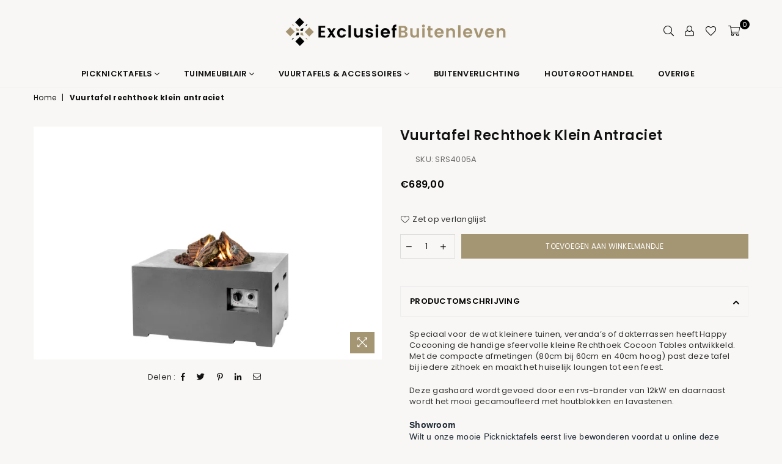

--- FILE ---
content_type: text/html; charset=utf-8
request_url: https://exclusiefbuitenleven.nl/products/rechthoek-klein-antraciet
body_size: 40434
content:
<!doctype html>
<html class="no-js" lang="nl" >
<head>

  <meta name="google-site-verification" content="KY8NFfHiG6Qnm0TRteQpL4tjBOI3kVf-ImV80wmgRG0" /><meta charset="utf-8"><meta http-equiv="X-UA-Compatible" content="IE=edge,chrome=1"><meta name="viewport" content="width=device-width, initial-scale=1.0, maximum-scale=1.0, user-scalable=no"><meta name="theme-color" content="#111"><meta name="format-detection" content="telephone=no"><link rel="canonical" href="https://exclusiefbuitenleven.nl/products/rechthoek-klein-antraciet"><link rel="dns-prefetch" href="https://exclusiefbuitenleven.nl" crossorigin><link rel="dns-prefetch" href="https://exclusiefbuitenleven.myshopify.com" crossorigin><link rel="dns-prefetch" href="https://cdn.shopify.com" crossorigin><link rel="dns-prefetch" href="https://fonts.shopifycdn.com" crossorigin><link rel="dns-prefetch" href="https://fonts.googleapis.com" crossorigin><link rel="preconnect" href="https//fonts.shopifycdn.com/" crossorigin><link rel="preconnect" href="https//cdn.shopify.com" crossorigin><link rel="preconnect" href="https://monorail-edge.shopifysvc.com"><link rel="preconnect" href="https//ajax.googleapis.com"><link rel="preload" as="style" href="//exclusiefbuitenleven.nl/cdn/shop/t/2/assets/theme.scss.css?v=117232806605602603651653897308"><link rel="preload" href="//exclusiefbuitenleven.nl/cdn/shop/t/2/assets/jquery.min.js?v=12812186871012413701614108033" as="script"><link rel="preload" href="//exclusiefbuitenleven.nl/cdn/shop/t/2/assets/vendor.min.js?v=79539066404598467141614108047" as="script"><link rel="shortcut icon" href="//exclusiefbuitenleven.nl/cdn/shop/files/favicon_32x32.png?v=1614248481" type="image/png"><link rel="apple-touch-icon-precomposed" type="image/png" sizes="152x152" href="//exclusiefbuitenleven.nl/cdn/shop/files/favicon_152x.png?v=1614248481"><title>Vuurtafel rechthoek klein antraciet&ndash; ExclusiefBuitenleven</title><meta name="description" content="Speciaal voor de wat kleinere tuinen, veranda’s of dakterrassen heeft Happy Cocooning de handige sfeervolle kleine Rechthoek Cocoon Tables ontwikkeld. Met de compacte afmetingen (80cm bij 60cm en 40cm hoog) past deze tafel bij iedere zithoek en maakt het huiselijk loungen tot een feest. Deze gashaard wordt gevoed door "><!-- /snippets/social-meta-tags.liquid --> <meta name="keywords" content="ExclusiefBuitenleven, exclusiefbuitenleven.nl" /><meta name="author" content="Mike van Wijnhoven"><meta property="og:site_name" content="ExclusiefBuitenleven"><meta property="og:url" content="https://exclusiefbuitenleven.nl/products/rechthoek-klein-antraciet"><meta property="og:title" content="Vuurtafel rechthoek klein antraciet"><meta property="og:type" content="product"><meta property="og:description" content="Speciaal voor de wat kleinere tuinen, veranda’s of dakterrassen heeft Happy Cocooning de handige sfeervolle kleine Rechthoek Cocoon Tables ontwikkeld. Met de compacte afmetingen (80cm bij 60cm en 40cm hoog) past deze tafel bij iedere zithoek en maakt het huiselijk loungen tot een feest. Deze gashaard wordt gevoed door "><meta property="og:price:amount" content="689,00"><meta property="og:price:currency" content="EUR"><meta property="og:image" content="http://exclusiefbuitenleven.nl/cdn/shop/products/SRS4005A_1200x1200.jpg?v=1653044979"><meta property="og:image:secure_url" content="https://exclusiefbuitenleven.nl/cdn/shop/products/SRS4005A_1200x1200.jpg?v=1653044979"><meta name="twitter:site" content="@adornthemes"><meta name="twitter:card" content="summary_large_image"><meta name="twitter:title" content="Vuurtafel rechthoek klein antraciet"><meta name="twitter:description" content="Speciaal voor de wat kleinere tuinen, veranda’s of dakterrassen heeft Happy Cocooning de handige sfeervolle kleine Rechthoek Cocoon Tables ontwikkeld. Met de compacte afmetingen (80cm bij 60cm en 40cm hoog) past deze tafel bij iedere zithoek en maakt het huiselijk loungen tot een feest. Deze gashaard wordt gevoed door ">
<style type="text/css">*,::after,::before{box-sizing:border-box}article,aside,details,figcaption,figure,footer,header,hgroup,main,menu,nav,section,summary{display:block}body,button,input,select,textarea{font-family:arial;-webkit-font-smoothing:antialiased;-webkit-text-size-adjust:100%}a{background-color:transparent}a,a:after,a:before{transition:all .3s ease-in-out}b,strong{font-weight:700;}em{font-style:italic}small{font-size:80%}sub,sup{font-size:75%;line-height:0;position:relative;vertical-align:baseline}sup{top:-.5em}sub{bottom:-.25em}img{max-width:100%;border:0}button,input,optgroup,select,textarea{color:inherit;font:inherit;margin:0;outline:0}button[disabled],input[disabled]{cursor:default}.mb0{margin-bottom:0!important}.mb10{margin-bottom:10px!important}.mb20{margin-bottom:20px!important}[type=button]::-moz-focus-inner,[type=reset]::-moz-focus-inner,[type=submit]::-moz-focus-inner,button::-moz-focus-inner{border-style:none;padding:0}[type=button]:-moz-focusring,[type=reset]:-moz-focusring,[type=submit]:-moz-focusring,button:-moz-focusring{outline:1px dotted ButtonText}input[type=email],input[type=number],input[type=password],input[type=search]{-webkit-appearance:none;-moz-appearance:none}input[type=checkbox],input[type=radio]{vertical-align:middle}table{width:100%;border-collapse:collapse;border-spacing:0}td,th{padding:0}textarea{overflow:auto;-webkit-appearance:none;-moz-appearance:none}.uppercase{text-transform:uppercase}.lowercase{text-transform:lowercase}.capitalize{text-transform:capitalize}[tabindex='-1']:focus{outline:0}a,img{outline:0!important;border:0}[role=button],a,button,input,label,select,textarea{touch-action:manipulation}.flex{display:flex}.flex-item{flex:1}.clearfix::after{content:'';display:table;clear:both}.clear{clear:both}.icon__fallback-text,.visually-hidden{position:absolute!important;overflow:hidden;clip:rect(0 0 0 0);height:1px;width:1px;margin:-1px;padding:0;border:0}.visibility-hidden{visibility:hidden}.js-focus-hidden:focus{outline:0}.no-js:not(html){display:none}.no-js .no-js:not(html){display:block}.no-js .js{display:none}.skip-link:focus{clip:auto;width:auto;height:auto;margin:0;color:#111;background-color:#fff;padding:10px;opacity:1;z-index:10000;transition:none}blockquote{background:#f8f8f8;font-weight:600;font-size:15px;font-style:normal;text-align:center;padding:0 30px;margin:0}.rte blockquote{padding:25px;margin-bottom:20px}blockquote p+cite{margin-top:7.5px}blockquote cite{display:block;font-size:13px;font-style:inherit}code,pre{font-family:Consolas,monospace;font-size:1em}pre{overflow:auto}.rte:last-child{margin-bottom:0}.rte .h1,.rte .h2,.rte .h3,.rte .h4,.rte .h5,.rte .h6,.rte h1,.rte h2,.rte h3,.rte h4,.rte h5,.rte h6{margin-top:15px;margin-bottom:7.5px}.rte .h1:first-child,.rte .h2:first-child,.rte .h3:first-child,.rte .h4:first-child,.rte .h5:first-child,.rte .h6:first-child,.rte h1:first-child,.rte h2:first-child,.rte h3:first-child,.rte h4:first-child,.rte h5:first-child,.rte h6:first-child{margin-top:0}.rte li{margin-bottom:4px;list-style:inherit}.rte li:last-child{margin-bottom:0}.rte-setting{margin-bottom:11.11111px}.rte-setting:last-child{margin-bottom:0}p:last-child{margin-bottom:0}li{list-style:none}.fine-print{font-size:1.07692em;font-style:italic;margin:20px 0}.txt--minor{font-size:80%}.txt--emphasis{font-style:italic}.icon{display:inline-block;width:20px;height:20px;vertical-align:middle;fill:currentColor}.no-svg .icon{display:none}svg.icon:not(.icon--full-color) circle,svg.icon:not(.icon--full-color) ellipse,svg.icon:not(.icon--full-color) g,svg.icon:not(.icon--full-color) line,svg.icon:not(.icon--full-color) path,svg.icon:not(.icon--full-color) polygon,svg.icon:not(.icon--full-color) polyline,svg.icon:not(.icon--full-color) rect,symbol.icon:not(.icon--full-color) circle,symbol.icon:not(.icon--full-color) ellipse,symbol.icon:not(.icon--full-color) g,symbol.icon:not(.icon--full-color) line,symbol.icon:not(.icon--full-color) path,symbol.icon:not(.icon--full-color) polygon,symbol.icon:not(.icon--full-color) polyline,symbol.icon:not(.icon--full-color) rect{fill:inherit;stroke:inherit}.no-svg .icon__fallback-text{position:static!important;overflow:inherit;clip:none;height:auto;width:auto;margin:0}ol,ul{margin:0;padding:0}ol{list-style:decimal}.list--inline{padding:0;margin:0}.list--inline li{display:inline-block;margin-bottom:0;vertical-align:middle}.rte img{height:auto}.rte table{table-layout:fixed}.rte ol,.rte ul{margin:20px 0 30px 30px}.rte ol.list--inline,.rte ul.list--inline{margin-left:0}.rte ul{list-style:disc outside}.rte ul ul{list-style:circle outside}.rte ul ul ul{list-style:square outside}.rte a:not(.btn){padding-bottom:1px}.text-center .rte ol,.text-center .rte ul,.text-center.rte ol,.text-center.rte ul{margin-left:0;list-style-position:inside}.rte__table-wrapper{max-width:100%;overflow:auto;-webkit-overflow-scrolling:touch}svg:not(:root){overflow:hidden}.video-wrapper{position:relative;overflow:hidden;max-width:100%;padding-bottom:56.25%;height:0;height:auto}.video-wrapper iframe{position:absolute;top:0;left:0;width:100%;height:100%}form{margin:0}legend{border:0;padding:0}button{cursor:pointer}input[type=submit]{cursor:pointer}input[type=text]{-webkit-appearance:none;-moz-appearance:none}[type=checkbox]+label,[type=radio]+label{display:inline-block;margin-bottom:0}label[for]{cursor:pointer}textarea{min-height:100px}input[type=checkbox],input[type=radio]{margin:0 5px 0 0}select::-ms-expand{display:none}.label--hidden{position:absolute;height:0;width:0;margin-bottom:0;overflow:hidden;clip:rect(1px,1px,1px,1px)}.ie9 .label--hidden{position:static;height:auto;width:auto;margin-bottom:2px;overflow:visible;clip:initial}.form-vertical input,.form-vertical select,.form-vertical textarea{display:block;width:100%}.form-vertical [type=checkbox],.form-vertical [type=radio]{display:inline-block;width:auto;margin-right:5px}.form-vertical .btn,.form-vertical [type=submit]{display:inline-block;width:auto}.grid--table{display:table;table-layout:fixed;width:100%}.grid--table>.grid__item{float:none;display:table-cell;vertical-align:middle}.is-transitioning{display:block!important;visibility:visible!important}.grid{list-style:none;margin:0 -15px;padding:0}.grid::after{content:'';display:table;clear:both}@media only screen and (max-width:1024px){.grid{margin:0 -7.5px}.grid__item{padding-left:7.5px;padding-right:7.5px}}.grid__item{float:left;padding-left:15px;padding-right:15px;width:100%}.grid__item[class*="--push"]{position:relative}.grid--rev{direction:rtl;text-align:left}.grid--rev>.grid__item{direction:ltr;text-align:left;float:right}.col-1,.one-whole{width:100%}.col-2,.five-tenths,.four-eighths,.one-half,.three-sixths,.two-quarters,.wd-50{width:50%}.col-3,.one-third,.two-sixths{width:33.33333%}.four-sixths,.two-thirds{width:66.66667%}.col-4,.one-quarter,.two-eighths{width:25%}.six-eighths,.three-quarters{width:75%}.col-5,.one-fifth,.two-tenths{width:20%}.four-tenths,.two-fifths,.wd-40{width:40%}.six-tenths,.three-fifths,.wd-60{width:60%}.eight-tenths,.four-fifths,.wd-80{width:80%}.one-sixth{width:16.66667%}.five-sixths{width:83.33333%}.one-seventh{width:14.28571%}.one-eighth{width:12.5%}.three-eighths{width:37.5%}.five-eighths{width:62.5%}.seven-eighths{width:87.5%}.one-nineth{width:11.11111%}.one-tenth{width:10%}.three-tenths,.wd-30{width:30%}.seven-tenths,.wd-70{width:70%}.nine-tenths,.wd-90{width:90%}.show{display:block!important}.hide{display:none!important}.text-left{text-align:left!important}.text-right{text-align:right!important}.text-center{text-align:center!important}@media only screen and (min-width:767px){.medium-up--one-whole{width:100%}.medium-up--five-tenths,.medium-up--four-eighths,.medium-up--one-half,.medium-up--three-sixths,.medium-up--two-quarters{width:50%}.medium-up--one-third,.medium-up--two-sixths{width:33.33333%}.medium-up--four-sixths,.medium-up--two-thirds{width:66.66667%}.medium-up--one-quarter,.medium-up--two-eighths{width:25%}.medium-up--six-eighths,.medium-up--three-quarters{width:75%}.medium-up--one-fifth,.medium-up--two-tenths{width:20%}.medium-up--four-tenths,.medium-up--two-fifths{width:40%}.medium-up--six-tenths,.medium-up--three-fifths{width:60%}.medium-up--eight-tenths,.medium-up--four-fifths{width:80%}.medium-up--one-sixth{width:16.66667%}.medium-up--five-sixths{width:83.33333%}.medium-up--one-seventh{width:14.28571%}.medium-up--one-eighth{width:12.5%}.medium-up--three-eighths{width:37.5%}.medium-up--five-eighths{width:62.5%}.medium-up--seven-eighths{width:87.5%}.medium-up--one-nineth{width:11.11111%}.medium-up--one-tenth{width:10%}.medium-up--three-tenths{width:30%}.medium-up--seven-tenths{width:70%}.medium-up--nine-tenths{width:90%}.grid--uniform .medium-up--five-tenths:nth-child(2n+1),.grid--uniform .medium-up--four-eighths:nth-child(2n+1),.grid--uniform .medium-up--one-eighth:nth-child(8n+1),.grid--uniform .medium-up--one-fifth:nth-child(5n+1),.grid--uniform .medium-up--one-half:nth-child(2n+1),.grid--uniform .medium-up--one-quarter:nth-child(4n+1),.grid--uniform .medium-up--one-seventh:nth-child(7n+1),.grid--uniform .medium-up--one-sixth:nth-child(6n+1),.grid--uniform .medium-up--one-third:nth-child(3n+1),.grid--uniform .medium-up--three-sixths:nth-child(2n+1),.grid--uniform .medium-up--two-eighths:nth-child(4n+1),.grid--uniform .medium-up--two-sixths:nth-child(3n+1){clear:both}.medium-up--show{display:block!important}.medium-up--hide{display:none!important}.medium-up--text-left{text-align:left!important}.medium-up--text-right{text-align:right!important}.medium-up--text-center{text-align:center!important}}@media only screen and (min-width:1025px){.large-up--one-whole{width:100%}.large-up--five-tenths,.large-up--four-eighths,.large-up--one-half,.large-up--three-sixths,.large-up--two-quarters{width:50%}.large-up--one-third,.large-up--two-sixths{width:33.33333%}.large-up--four-sixths,.large-up--two-thirds{width:66.66667%}.large-up--one-quarter,.large-up--two-eighths{width:25%}.large-up--six-eighths,.large-up--three-quarters{width:75%}.large-up--one-fifth,.large-up--two-tenths{width:20%}.large-up--four-tenths,.large-up--two-fifths{width:40%}.large-up--six-tenths,.large-up--three-fifths{width:60%}.large-up--eight-tenths,.large-up--four-fifths{width:80%}.large-up--one-sixth{width:16.66667%}.large-up--five-sixths{width:83.33333%}.large-up--one-seventh{width:14.28571%}.large-up--one-eighth{width:12.5%}.large-up--three-eighths{width:37.5%}.large-up--five-eighths{width:62.5%}.large-up--seven-eighths{width:87.5%}.large-up--one-nineth{width:11.11111%}.large-up--one-tenth{width:10%}.large-up--three-tenths{width:30%}.large-up--seven-tenths{width:70%}.large-up--nine-tenths{width:90%}.grid--uniform .large-up--five-tenths:nth-child(2n+1),.grid--uniform .large-up--four-eighths:nth-child(2n+1),.grid--uniform .large-up--one-eighth:nth-child(8n+1),.grid--uniform .large-up--one-fifth:nth-child(5n+1),.grid--uniform .large-up--one-half:nth-child(2n+1),.grid--uniform .large-up--one-quarter:nth-child(4n+1),.grid--uniform .large-up--one-seventh:nth-child(7n+1),.grid--uniform .large-up--one-sixth:nth-child(6n+1),.grid--uniform .large-up--one-third:nth-child(3n+1),.grid--uniform .large-up--three-sixths:nth-child(2n+1),.grid--uniform .large-up--two-eighths:nth-child(4n+1),.grid--uniform .large-up--two-sixths:nth-child(3n+1){clear:both}.large-up--show{display:block!important}.large-up--hide{display:none!important}.large-up--text-left{text-align:left!important}.large-up--text-right{text-align:right!important}.large-up--text-center{text-align:center!important}}@media only screen and (min-width:1280px){.widescreen--one-whole{width:100%}.widescreen--five-tenths,.widescreen--four-eighths,.widescreen--one-half,.widescreen--three-sixths,.widescreen--two-quarters{width:50%}.widescreen--one-third,.widescreen--two-sixths{width:33.33333%}.widescreen--four-sixths,.widescreen--two-thirds{width:66.66667%}.widescreen--one-quarter,.widescreen--two-eighths{width:25%}.widescreen--six-eighths,.widescreen--three-quarters{width:75%}.widescreen--one-fifth,.widescreen--two-tenths{width:20%}.widescreen--four-tenths,.widescreen--two-fifths{width:40%}.widescreen--six-tenths,.widescreen--three-fifths{width:60%}.widescreen--eight-tenths,.widescreen--four-fifths{width:80%}.widescreen--one-sixth{width:16.66667%}.widescreen--five-sixths{width:83.33333%}.widescreen--one-seventh{width:14.28571%}.widescreen--one-eighth{width:12.5%}.widescreen--three-eighths{width:37.5%}.widescreen--five-eighths{width:62.5%}.widescreen--seven-eighths{width:87.5%}.widescreen--one-nineth{width:11.11111%}.widescreen--one-tenth{width:10%}.widescreen--three-tenths{width:30%}.widescreen--seven-tenths{width:70%}.widescreen--nine-tenths{width:90%}.grid--uniform .widescreen--five-tenths:nth-child(2n+1),.grid--uniform .widescreen--four-eighths:nth-child(2n+1),.grid--uniform .widescreen--one-eighth:nth-child(8n+1),.grid--uniform .widescreen--one-fifth:nth-child(5n+1),.grid--uniform .widescreen--one-half:nth-child(2n+1),.grid--uniform .widescreen--one-quarter:nth-child(4n+1),.grid--uniform .widescreen--one-seventh:nth-child(7n+1),.grid--uniform .widescreen--one-sixth:nth-child(6n+1),.grid--uniform .widescreen--one-third:nth-child(3n+1),.grid--uniform .widescreen--three-sixths:nth-child(2n+1),.grid--uniform .widescreen--two-eighths:nth-child(4n+1),.grid--uniform .widescreen--two-sixths:nth-child(3n+1){clear:both}.widescreen--show{display:block!important}.widescreen--hide{display:none!important}.widescreen--text-left{text-align:left!important}.widescreen--text-right{text-align:right!important}.widescreen--text-center{text-align:center!important}}@media only screen and (min-width:1025px) and (max-width:1279px){.large--one-whole{width:100%}.large--five-tenths,.large--four-eighths,.large--one-half,.large--three-sixths,.large--two-quarters{width:50%}.large--one-third,.large--two-sixths{width:33.33333%}.large--four-sixths,.large--two-thirds{width:66.66667%}.large--one-quarter,.large--two-eighths{width:25%}.large--six-eighths,.large--three-quarters{width:75%}.large--one-fifth,.large--two-tenths{width:20%}.large--four-tenths,.large--two-fifths{width:40%}.large--six-tenths,.large--three-fifths{width:60%}.large--eight-tenths,.large--four-fifths{width:80%}.large--one-sixth{width:16.66667%}.large--five-sixths{width:83.33333%}.large--one-seventh{width:14.28571%}.large--one-eighth{width:12.5%}.large--three-eighths{width:37.5%}.large--five-eighths{width:62.5%}.large--seven-eighths{width:87.5%}.large--one-nineth{width:11.11111%}.large--one-tenth{width:10%}.large--three-tenths{width:30%}.large--seven-tenths{width:70%}.large--nine-tenths{width:90%}.grid--uniform .large--five-tenths:nth-child(2n+1),.grid--uniform .large--four-eighths:nth-child(2n+1),.grid--uniform .large--one-eighth:nth-child(8n+1),.grid--uniform .large--one-fifth:nth-child(5n+1),.grid--uniform .large--one-half:nth-child(2n+1),.grid--uniform .large--one-quarter:nth-child(4n+1),.grid--uniform .large--one-seventh:nth-child(7n+1),.grid--uniform .large--one-sixth:nth-child(6n+1),.grid--uniform .large--one-third:nth-child(3n+1),.grid--uniform .large--three-sixths:nth-child(2n+1),.grid--uniform .large--two-eighths:nth-child(4n+1),.grid--uniform .large--two-sixths:nth-child(3n+1){clear:both}.large--show{display:block!important}.large--hide{display:none!important}.large--text-left{text-align:left!important}.large--text-right{text-align:right!important}.large--text-center{text-align:center!important}}@media only screen and (min-width:767px) and (max-width:1024px){.medium--one-whole{width:100%}.medium--five-tenths,.medium--four-eighths,.medium--one-half,.medium--three-sixths,.medium--two-quarters{width:50%}.medium--one-third,.medium--two-sixths{width:33.33333%}.medium--four-sixths,.medium--two-thirds{width:66.66667%}.medium--one-quarter,.medium--two-eighths{width:25%}.medium--six-eighths,.medium--three-quarters{width:75%}.medium--one-fifth,.medium--two-tenths{width:20%}.medium--four-tenths,.medium--two-fifths{width:40%}.medium--six-tenths,.medium--three-fifths{width:60%}.medium--eight-tenths,.medium--four-fifths{width:80%}.medium--one-sixth{width:16.66667%}.medium--five-sixths{width:83.33333%}.medium--one-seventh{width:14.28571%}.medium--one-eighth{width:12.5%}.medium--three-eighths{width:37.5%}.medium--five-eighths{width:62.5%}.medium--seven-eighths{width:87.5%}.medium--one-nineth{width:11.11111%}.medium--one-tenth{width:10%}.medium--three-tenths{width:30%}.medium--seven-tenths{width:70%}.medium--nine-tenths{width:90%}.grid--uniform .medium--five-tenths:nth-child(2n+1),.grid--uniform .medium--four-eighths:nth-child(2n+1),.grid--uniform .medium--one-eighth:nth-child(8n+1),.grid--uniform .medium--one-fifth:nth-child(5n+1),.grid--uniform .medium--one-half:nth-child(2n+1),.grid--uniform .medium--one-quarter:nth-child(4n+1),.grid--uniform .medium--one-seventh:nth-child(7n+1),.grid--uniform .medium--one-sixth:nth-child(6n+1),.grid--uniform .medium--one-third:nth-child(3n+1),.grid--uniform .medium--three-sixths:nth-child(2n+1),.grid--uniform .medium--two-eighths:nth-child(4n+1),.grid--uniform .medium--two-sixths:nth-child(3n+1){clear:both}.medium--show{display:block!important}.medium--hide{display:none!important}.medium--text-left{text-align:left!important}.medium--text-right{text-align:right!important}.medium--text-center{text-align:center!important}}@media only screen and (max-width:766px){.grid{margin:0 -5px}.grid__item{padding-left:5px;padding-right:5px}.small--one-whole{width:100%}.small--five-tenths,.small--four-eighths,.small--one-half,.small--three-sixths,.small--two-quarters{width:50%}.small--one-third,.small--two-sixths{width:33.33333%}.small--four-sixths,.small--two-thirds{width:66.66667%}.small--one-quarter,.small--two-eighths{width:25%}.small--six-eighths,.small--three-quarters{width:75%}.small--one-fifth,.small--two-tenths{width:20%}.small--four-tenths,.small--two-fifths{width:40%}.small--six-tenths,.small--three-fifths{width:60%}.small--eight-tenths,.small--four-fifths{width:80%}.small--one-sixth{width:16.66667%}.small--five-sixths{width:83.33333%}.small--one-seventh{width:14.28571%}.small--one-eighth{width:12.5%}.small--three-eighths{width:37.5%}.small--five-eighths{width:62.5%}.small--seven-eighths{width:87.5%}.small--one-nineth{width:11.11111%}.small--one-tenth{width:10%}.small--three-tenths{width:30%}.small--seven-tenths{width:70%}.small--nine-tenths{width:90%}.grid--uniform .small--five-tenths:nth-child(2n+1),.grid--uniform .small--four-eighths:nth-child(2n+1),.grid--uniform .small--one-eighth:nth-child(8n+1),.grid--uniform .small--one-half:nth-child(2n+1),.grid--uniform .small--one-quarter:nth-child(4n+1),.grid--uniform .small--one-seventh:nth-child(7n+1),.grid--uniform .small--one-sixth:nth-child(6n+1),.grid--uniform .small--one-third:nth-child(3n+1),.grid--uniform .small--three-sixths:nth-child(2n+1),.grid--uniform .small--two-eighths:nth-child(4n+1),.grid--uniform .small--two-sixths:nth-child(3n+1),.grid--uniform.small--one-fifth:nth-child(5n+1){clear:both}.small--show{display:block!important}.small--hide{display:none!important}.small--text-left{text-align:left!important}.small--text-right{text-align:right!important}.small--text-center{text-align:center!important}}.grid-mr-0{margin:0}.grid-mr-1{margin:0 -.5px}.grid-mr-2{margin:0 -1px}.grid-mr-3{margin:0 -1.5px}.grid-mr-4{margin:0 -2px}.grid-mr-5{margin:0 -2.5px}.grid-mr-6{margin:0 -3px}.grid-mr-7{margin:0 -3.5px}.grid-mr-8{margin:0 -4px}.grid-mr-9{margin:0 -4.5px}.grid-mr-10{margin:0 -5px}.grid-mr-11{margin:0 -5.5px}.grid-mr-12{margin:0 -6px}.grid-mr-13{margin:0 -6.5px}.grid-mr-14{margin:0 -7px}.grid-mr-15{margin:0 -7.5px}.grid-mr-16{margin:0 -8px}.grid-mr-17{margin:0 -8.5px}.grid-mr-18{margin:0 -9px}.grid-mr-19{margin:0 -9.5px}.grid-mr-20{margin:0 -10px}.grid-mr-21{margin:0 -10.5px}.grid-mr-22{margin:0 -11px}.grid-mr-23{margin:0 -11.5px}.grid-mr-24{margin:0 -12px}.grid-mr-25{margin:0 -12.5px}.grid-mr-26{margin:0 -13px}.grid-mr-27{margin:0 -13.5px}.grid-mr-28{margin:0 -14px}.grid-mr-29{margin:0 -14.5px}.grid-mr-30{margin:0 -15px}.pd-1 .collection-grid-item{margin:0 .5px 1px}.pd-2 .collection-grid-item{margin:0 1px 2px}.pd-3 .collection-grid-item{margin:0 1.5px 3px}.pd-4 .collection-grid-item{margin:0 2px 4px}.pd-5 .collection-grid-item{margin:0 2.5px 5px}.pd-6 .collection-grid-item{margin:0 3px 6px}.pd-7 .collection-grid-item{margin:0 3.5px 7px}.pd-8 .collection-grid-item{margin:0 4px 8px}.pd-9 .collection-grid-item{margin:0 4.5px 9px}.pd-10 .collection-grid-item{margin:0 5px 10px}.pd-11 .collection-grid-item{margin:0 5.5px 11px}.pd-12 .collection-grid-item{margin:0 6px 12px}.pd-13 .collection-grid-item{margin:0 6.5px 13px}.pd-14 .collection-grid-item{margin:0 7px 14px}.pd-15 .collection-grid-item{margin:0 7.5px 15px}.pd-16 .collection-grid-item{margin:0 8px 16px}.pd-17 .collection-grid-item{margin:0 8.5px 17px}.pd-18 .collection-grid-item{margin:0 9px 18px}.pd-19 .collection-grid-item{margin:0 9.5px 19px}.pd-20 .collection-grid-item{margin:0 10px 20px}.pd-21 .collection-grid-item{margin:0 10.5px 21px}.pd-22 .collection-grid-item{margin:0 11px 22px}.pd-23 .collection-grid-item{margin:0 11.5px 23px}.pd-24 .collection-grid-item{margin:0 12px 24px}.pd-25 .collection-grid-item{margin:0 12.5px 25px}.pd-26 .collection-grid-item{margin:0 13px 26px}.pd-27 .collection-grid-item{margin:0 13.5px 27px}.pd-28 .collection-grid-item{margin:0 14px 28px}.pd-29 .collection-grid-item{margin:0 14.5px 29px}.pd-30 .collection-grid-item{margin:0 15px 30px}@media only screen and (max-width:766px){.pd-mb-1 .collection-grid-item{margin:0 .5px 1px}.pd-mb-2 .collection-grid-item{margin:0 1px 2px}.pd-mb-3 .collection-grid-item{margin:0 1.5px 3px}.pd-mb-4 .collection-grid-item{margin:0 2px 4px}.pd-mb-5 .collection-grid-item{margin:0 2.5px 5px}.pd-mb-6 .collection-grid-item{margin:0 3px 6px}.pd-mb-7 .collection-grid-item{margin:0 3.5px 7px}.pd-mb-8 .collection-grid-item{margin:0 4px 8px}.pd-mb-9 .collection-grid-item{margin:0 4.5px 9px}.pd-mb-10 .collection-grid-item{margin:0 5px 10px}.pd-mb-11 .collection-grid-item{margin:0 5.5px 11px}.pd-mb-12 .collection-grid-item{margin:0 6px 12px}.pd-mb-13 .collection-grid-item{margin:0 6.5px 13px}.pd-mb-14 .collection-grid-item{margin:0 7px 14px}.pd-mb-15 .collection-grid-item{margin:0 7.5px 15px}.pd-mb-16 .collection-grid-item{margin:0 8px 16px}.pd-mb-17 .collection-grid-item{margin:0 8.5px 17px}.pd-mb-18 .collection-grid-item{margin:0 9px 18px}.pd-mb-19 .collection-grid-item{margin:0 9.5px 19px}.pd-mb-20 .collection-grid-item{margin:0 10px 20px}.pd-mb-21 .collection-grid-item{margin:0 10.5px 21px}.pd-mb-22 .collection-grid-item{margin:0 11px 22px}.pd-mb-23 .collection-grid-item{margin:0 11.5px 23px}.pd-mb-24 .collection-grid-item{margin:0 12px 24px}.pd-mb-25 .collection-grid-item{margin:0 12.5px 25px}.pd-mb-26 .collection-grid-item{margin:0 13px 26px}.pd-mb-27 .collection-grid-item{margin:0 13.5px 27px}.pd-mb-28 .collection-grid-item{margin:0 14px 28px}.pd-mb-29 .collection-grid-item{margin:0 14.5px 29px}.pd-mb-30 .collection-grid-item{margin:0 15px 30px}}</style>  <link rel="stylesheet" href="//exclusiefbuitenleven.nl/cdn/shop/t/2/assets/theme.scss.css?v=117232806605602603651653897308" type="text/css" media="all">      <script src="//exclusiefbuitenleven.nl/cdn/shop/t/2/assets/jquery.min.js?v=12812186871012413701614108033"defer="defer"></script><script>var theme = {strings:{addToCart:"Toevoegen aan winkelmandje",soldOut:"Uitverkocht",unavailable:"Niet beschikbaar",showMore:"Laat meer zien",showLess:"Laat minder zien"},mlcurrency:false,moneyFormat:"€{{amount_with_comma_separator}}",currencyFormat:"money_with_currency_format",shopCurrency:"EUR",autoCurrencies:true,money_currency_format:"€{{amount_with_comma_separator}} EUR",money_format:"€{{amount_with_comma_separator}}",ajax_cart:false,fixedHeader:false,animation:true,animationMobile:true,searchresult:"Bekijk alle resultaten",wlAvailable:"Verkrijgbaar in verlanglijst",rtl:false,days:"Dagen",hours:"Uren",minuts:"Min",seconds:"Sec",};document.documentElement.className = document.documentElement.className.replace('no-js', 'js');var Metatheme = null,thm = 'Avone', shpeml = 'info@exclusiefbuitenleven.nl', dmn = window.location.hostname;</script><script src="//exclusiefbuitenleven.nl/cdn/shop/t/2/assets/vendor.min.js?v=79539066404598467141614108047" defer="defer"></script>
<script>window.performance && window.performance.mark && window.performance.mark('shopify.content_for_header.start');</script><meta name="google-site-verification" content="KY8NFfHiG6Qnm0TRteQpL4tjBOI3kVf-ImV80wmgRG0">
<meta id="shopify-digital-wallet" name="shopify-digital-wallet" content="/53649571995/digital_wallets/dialog">
<meta name="shopify-checkout-api-token" content="7775600568c6e7d52c0f8a7eed1f11da">
<link rel="alternate" type="application/json+oembed" href="https://exclusiefbuitenleven.nl/products/rechthoek-klein-antraciet.oembed">
<script async="async" data-src="/checkouts/internal/preloads.js?locale=nl-NL"></script>
<link rel="preconnect" href="https://shop.app" crossorigin="anonymous">
<script async="async" data-src="https://shop.app/checkouts/internal/preloads.js?locale=nl-NL&shop_id=53649571995" crossorigin="anonymous"></script>
<script id="apple-pay-shop-capabilities" type="application/json">{"shopId":53649571995,"countryCode":"NL","currencyCode":"EUR","merchantCapabilities":["supports3DS"],"merchantId":"gid:\/\/shopify\/Shop\/53649571995","merchantName":"ExclusiefBuitenleven","requiredBillingContactFields":["postalAddress","email"],"requiredShippingContactFields":["postalAddress","email"],"shippingType":"shipping","supportedNetworks":["visa","masterCard"],"total":{"type":"pending","label":"ExclusiefBuitenleven","amount":"1.00"},"shopifyPaymentsEnabled":true,"supportsSubscriptions":true}</script>
<script id="shopify-features" type="application/json">{"accessToken":"7775600568c6e7d52c0f8a7eed1f11da","betas":["rich-media-storefront-analytics"],"domain":"exclusiefbuitenleven.nl","predictiveSearch":true,"shopId":53649571995,"locale":"nl"}</script>
<script>var Shopify = Shopify || {};
Shopify.shop = "exclusiefbuitenleven.myshopify.com";
Shopify.locale = "nl";
Shopify.currency = {"active":"EUR","rate":"1.0"};
Shopify.country = "NL";
Shopify.theme = {"name":"Exclusief Buitenleven (Versie 1.0 Lizzmedia)","id":119051944091,"schema_name":null,"schema_version":null,"theme_store_id":null,"role":"main"};
Shopify.theme.handle = "null";
Shopify.theme.style = {"id":null,"handle":null};
Shopify.cdnHost = "exclusiefbuitenleven.nl/cdn";
Shopify.routes = Shopify.routes || {};
Shopify.routes.root = "/";</script>
<script type="module">!function(o){(o.Shopify=o.Shopify||{}).modules=!0}(window);</script>
<script>!function(o){function n(){var o=[];function n(){o.push(Array.prototype.slice.apply(arguments))}return n.q=o,n}var t=o.Shopify=o.Shopify||{};t.loadFeatures=n(),t.autoloadFeatures=n()}(window);</script>
<script>
  window.ShopifyPay = window.ShopifyPay || {};
  window.ShopifyPay.apiHost = "shop.app\/pay";
  window.ShopifyPay.redirectState = null;
</script>
<script id="shop-js-analytics" type="application/json">{"pageType":"product"}</script>
<script defer="defer" async type="module" src="//exclusiefbuitenleven.nl/cdn/shopifycloud/shop-js/modules/v2/client.init-shop-cart-sync_vOV-a8uK.nl.esm.js"></script>
<script defer="defer" async type="module" src="//exclusiefbuitenleven.nl/cdn/shopifycloud/shop-js/modules/v2/chunk.common_CJhj07vB.esm.js"></script>
<script defer="defer" async type="module" src="//exclusiefbuitenleven.nl/cdn/shopifycloud/shop-js/modules/v2/chunk.modal_CUgVXUZf.esm.js"></script>
<script type="module">
  await import("//exclusiefbuitenleven.nl/cdn/shopifycloud/shop-js/modules/v2/client.init-shop-cart-sync_vOV-a8uK.nl.esm.js");
await import("//exclusiefbuitenleven.nl/cdn/shopifycloud/shop-js/modules/v2/chunk.common_CJhj07vB.esm.js");
await import("//exclusiefbuitenleven.nl/cdn/shopifycloud/shop-js/modules/v2/chunk.modal_CUgVXUZf.esm.js");

  window.Shopify.SignInWithShop?.initShopCartSync?.({"fedCMEnabled":true,"windoidEnabled":true});

</script>
<script>
  window.Shopify = window.Shopify || {};
  if (!window.Shopify.featureAssets) window.Shopify.featureAssets = {};
  window.Shopify.featureAssets['shop-js'] = {"shop-cart-sync":["modules/v2/client.shop-cart-sync_BXFoCcTc.nl.esm.js","modules/v2/chunk.common_CJhj07vB.esm.js","modules/v2/chunk.modal_CUgVXUZf.esm.js"],"init-fed-cm":["modules/v2/client.init-fed-cm_BrMTCua_.nl.esm.js","modules/v2/chunk.common_CJhj07vB.esm.js","modules/v2/chunk.modal_CUgVXUZf.esm.js"],"init-shop-email-lookup-coordinator":["modules/v2/client.init-shop-email-lookup-coordinator_BNYBSeU_.nl.esm.js","modules/v2/chunk.common_CJhj07vB.esm.js","modules/v2/chunk.modal_CUgVXUZf.esm.js"],"init-windoid":["modules/v2/client.init-windoid_CWCaoIdT.nl.esm.js","modules/v2/chunk.common_CJhj07vB.esm.js","modules/v2/chunk.modal_CUgVXUZf.esm.js"],"shop-button":["modules/v2/client.shop-button_DHPWWyFt.nl.esm.js","modules/v2/chunk.common_CJhj07vB.esm.js","modules/v2/chunk.modal_CUgVXUZf.esm.js"],"shop-cash-offers":["modules/v2/client.shop-cash-offers_DkrRGug0.nl.esm.js","modules/v2/chunk.common_CJhj07vB.esm.js","modules/v2/chunk.modal_CUgVXUZf.esm.js"],"shop-toast-manager":["modules/v2/client.shop-toast-manager_gEGA2pId.nl.esm.js","modules/v2/chunk.common_CJhj07vB.esm.js","modules/v2/chunk.modal_CUgVXUZf.esm.js"],"init-shop-cart-sync":["modules/v2/client.init-shop-cart-sync_vOV-a8uK.nl.esm.js","modules/v2/chunk.common_CJhj07vB.esm.js","modules/v2/chunk.modal_CUgVXUZf.esm.js"],"init-customer-accounts-sign-up":["modules/v2/client.init-customer-accounts-sign-up_DgkqQ-gA.nl.esm.js","modules/v2/client.shop-login-button_Cfex_xfE.nl.esm.js","modules/v2/chunk.common_CJhj07vB.esm.js","modules/v2/chunk.modal_CUgVXUZf.esm.js"],"pay-button":["modules/v2/client.pay-button_C5ffEwyD.nl.esm.js","modules/v2/chunk.common_CJhj07vB.esm.js","modules/v2/chunk.modal_CUgVXUZf.esm.js"],"init-customer-accounts":["modules/v2/client.init-customer-accounts_BXXDvmMv.nl.esm.js","modules/v2/client.shop-login-button_Cfex_xfE.nl.esm.js","modules/v2/chunk.common_CJhj07vB.esm.js","modules/v2/chunk.modal_CUgVXUZf.esm.js"],"avatar":["modules/v2/client.avatar_BTnouDA3.nl.esm.js"],"init-shop-for-new-customer-accounts":["modules/v2/client.init-shop-for-new-customer-accounts_BNCHBxRp.nl.esm.js","modules/v2/client.shop-login-button_Cfex_xfE.nl.esm.js","modules/v2/chunk.common_CJhj07vB.esm.js","modules/v2/chunk.modal_CUgVXUZf.esm.js"],"shop-follow-button":["modules/v2/client.shop-follow-button_BBFyycLo.nl.esm.js","modules/v2/chunk.common_CJhj07vB.esm.js","modules/v2/chunk.modal_CUgVXUZf.esm.js"],"checkout-modal":["modules/v2/client.checkout-modal_CAl1mkDZ.nl.esm.js","modules/v2/chunk.common_CJhj07vB.esm.js","modules/v2/chunk.modal_CUgVXUZf.esm.js"],"shop-login-button":["modules/v2/client.shop-login-button_Cfex_xfE.nl.esm.js","modules/v2/chunk.common_CJhj07vB.esm.js","modules/v2/chunk.modal_CUgVXUZf.esm.js"],"lead-capture":["modules/v2/client.lead-capture_Drczia_q.nl.esm.js","modules/v2/chunk.common_CJhj07vB.esm.js","modules/v2/chunk.modal_CUgVXUZf.esm.js"],"shop-login":["modules/v2/client.shop-login_WnrjWA38.nl.esm.js","modules/v2/chunk.common_CJhj07vB.esm.js","modules/v2/chunk.modal_CUgVXUZf.esm.js"],"payment-terms":["modules/v2/client.payment-terms_CJxlri54.nl.esm.js","modules/v2/chunk.common_CJhj07vB.esm.js","modules/v2/chunk.modal_CUgVXUZf.esm.js"]};
</script>
<script>(function() {
  var isLoaded = false;
  function asyncLoad() {
    if (isLoaded) return;
    isLoaded = true;
    var urls = ["https:\/\/apps3.omegatheme.com\/google-conversion-tracking\/\/client\/ot-gmt.js?v=1659588022\u0026shop=exclusiefbuitenleven.myshopify.com"];
    for (var i = 0; i < urls.length; i++) {
      var s = document.createElement('script');
      s.type = 'text/javascript';
      s.async = true;
      s.src = urls[i];
      var x = document.getElementsByTagName('script')[0];
      x.parentNode.insertBefore(s, x);
    }
  };
  document.addEventListener('StartAsyncLoading', function(event){asyncLoad();});if(window.attachEvent) {
    window.attachEvent('onload', function(){});
  } else {
    window.addEventListener('load', function(){}, false);
  }
})();</script>
<script id="__st">var __st={"a":53649571995,"offset":3600,"reqid":"8438a4dc-604f-4f29-a8f0-dbd3b006f4f6-1769913442","pageurl":"exclusiefbuitenleven.nl\/products\/rechthoek-klein-antraciet","u":"2d12875cdac9","p":"product","rtyp":"product","rid":7365913477275};</script>
<script>window.ShopifyPaypalV4VisibilityTracking = true;</script>
<script id="captcha-bootstrap">!function(){'use strict';const t='contact',e='account',n='new_comment',o=[[t,t],['blogs',n],['comments',n],[t,'customer']],c=[[e,'customer_login'],[e,'guest_login'],[e,'recover_customer_password'],[e,'create_customer']],r=t=>t.map((([t,e])=>`form[action*='/${t}']:not([data-nocaptcha='true']) input[name='form_type'][value='${e}']`)).join(','),a=t=>()=>t?[...document.querySelectorAll(t)].map((t=>t.form)):[];function s(){const t=[...o],e=r(t);return a(e)}const i='password',u='form_key',d=['recaptcha-v3-token','g-recaptcha-response','h-captcha-response',i],f=()=>{try{return window.sessionStorage}catch{return}},m='__shopify_v',_=t=>t.elements[u];function p(t,e,n=!1){try{const o=window.sessionStorage,c=JSON.parse(o.getItem(e)),{data:r}=function(t){const{data:e,action:n}=t;return t[m]||n?{data:e,action:n}:{data:t,action:n}}(c);for(const[e,n]of Object.entries(r))t.elements[e]&&(t.elements[e].value=n);n&&o.removeItem(e)}catch(o){console.error('form repopulation failed',{error:o})}}const l='form_type',E='cptcha';function T(t){t.dataset[E]=!0}const w=window,h=w.document,L='Shopify',v='ce_forms',y='captcha';let A=!1;((t,e)=>{const n=(g='f06e6c50-85a8-45c8-87d0-21a2b65856fe',I='https://cdn.shopify.com/shopifycloud/storefront-forms-hcaptcha/ce_storefront_forms_captcha_hcaptcha.v1.5.2.iife.js',D={infoText:'Beschermd door hCaptcha',privacyText:'Privacy',termsText:'Voorwaarden'},(t,e,n)=>{const o=w[L][v],c=o.bindForm;if(c)return c(t,g,e,D).then(n);var r;o.q.push([[t,g,e,D],n]),r=I,A||(h.body.append(Object.assign(h.createElement('script'),{id:'captcha-provider',async:!0,src:r})),A=!0)});var g,I,D;w[L]=w[L]||{},w[L][v]=w[L][v]||{},w[L][v].q=[],w[L][y]=w[L][y]||{},w[L][y].protect=function(t,e){n(t,void 0,e),T(t)},Object.freeze(w[L][y]),function(t,e,n,w,h,L){const[v,y,A,g]=function(t,e,n){const i=e?o:[],u=t?c:[],d=[...i,...u],f=r(d),m=r(i),_=r(d.filter((([t,e])=>n.includes(e))));return[a(f),a(m),a(_),s()]}(w,h,L),I=t=>{const e=t.target;return e instanceof HTMLFormElement?e:e&&e.form},D=t=>v().includes(t);t.addEventListener('submit',(t=>{const e=I(t);if(!e)return;const n=D(e)&&!e.dataset.hcaptchaBound&&!e.dataset.recaptchaBound,o=_(e),c=g().includes(e)&&(!o||!o.value);(n||c)&&t.preventDefault(),c&&!n&&(function(t){try{if(!f())return;!function(t){const e=f();if(!e)return;const n=_(t);if(!n)return;const o=n.value;o&&e.removeItem(o)}(t);const e=Array.from(Array(32),(()=>Math.random().toString(36)[2])).join('');!function(t,e){_(t)||t.append(Object.assign(document.createElement('input'),{type:'hidden',name:u})),t.elements[u].value=e}(t,e),function(t,e){const n=f();if(!n)return;const o=[...t.querySelectorAll(`input[type='${i}']`)].map((({name:t})=>t)),c=[...d,...o],r={};for(const[a,s]of new FormData(t).entries())c.includes(a)||(r[a]=s);n.setItem(e,JSON.stringify({[m]:1,action:t.action,data:r}))}(t,e)}catch(e){console.error('failed to persist form',e)}}(e),e.submit())}));const S=(t,e)=>{t&&!t.dataset[E]&&(n(t,e.some((e=>e===t))),T(t))};for(const o of['focusin','change'])t.addEventListener(o,(t=>{const e=I(t);D(e)&&S(e,y())}));const B=e.get('form_key'),M=e.get(l),P=B&&M;t.addEventListener('StartAsyncLoading',(()=>{const t=y();if(P)for(const e of t)e.elements[l].value===M&&p(e,B);[...new Set([...A(),...v().filter((t=>'true'===t.dataset.shopifyCaptcha))])].forEach((e=>S(e,t)))}))}(h,new URLSearchParams(w.location.search),n,t,e,['guest_login'])})(!0,!0)}();</script>
<script integrity="sha256-4kQ18oKyAcykRKYeNunJcIwy7WH5gtpwJnB7kiuLZ1E=" data-source-attribution="shopify.loadfeatures" defer="defer" data-src="//exclusiefbuitenleven.nl/cdn/shopifycloud/storefront/assets/storefront/load_feature-a0a9edcb.js" crossorigin="anonymous"></script>
<script crossorigin="anonymous" defer="defer" data-src="//exclusiefbuitenleven.nl/cdn/shopifycloud/storefront/assets/shopify_pay/storefront-65b4c6d7.js?v=20250812"></script>
<script data-source-attribution="shopify.dynamic_checkout.dynamic.init">var Shopify=Shopify||{};Shopify.PaymentButton=Shopify.PaymentButton||{isStorefrontPortableWallets:!0,init:function(){window.Shopify.PaymentButton.init=function(){};var t=document.createElement("script");t.src="https://exclusiefbuitenleven.nl/cdn/shopifycloud/portable-wallets/latest/portable-wallets.nl.js",t.type="module",document.head.appendChild(t)}};
</script>
<script data-source-attribution="shopify.dynamic_checkout.buyer_consent">
  function portableWalletsHideBuyerConsent(e){var t=document.getElementById("shopify-buyer-consent"),n=document.getElementById("shopify-subscription-policy-button");t&&n&&(t.classList.add("hidden"),t.setAttribute("aria-hidden","true"),n.removeEventListener("click",e))}function portableWalletsShowBuyerConsent(e){var t=document.getElementById("shopify-buyer-consent"),n=document.getElementById("shopify-subscription-policy-button");t&&n&&(t.classList.remove("hidden"),t.removeAttribute("aria-hidden"),n.addEventListener("click",e))}window.Shopify?.PaymentButton&&(window.Shopify.PaymentButton.hideBuyerConsent=portableWalletsHideBuyerConsent,window.Shopify.PaymentButton.showBuyerConsent=portableWalletsShowBuyerConsent);
</script>
<script data-source-attribution="shopify.dynamic_checkout.cart.bootstrap">document.addEventListener("StartAsyncLoading",(function(){function t(){return document.querySelector("shopify-accelerated-checkout-cart, shopify-accelerated-checkout")}if(t())Shopify.PaymentButton.init();else{new MutationObserver((function(e,n){t()&&(Shopify.PaymentButton.init(),n.disconnect())})).observe(document.body,{childList:!0,subtree:!0})}}));
</script>
<link id="shopify-accelerated-checkout-styles" rel="stylesheet" media="screen" href="https://exclusiefbuitenleven.nl/cdn/shopifycloud/portable-wallets/latest/accelerated-checkout-backwards-compat.css" crossorigin="anonymous">
<style id="shopify-accelerated-checkout-cart">
        #shopify-buyer-consent {
  margin-top: 1em;
  display: inline-block;
  width: 100%;
}

#shopify-buyer-consent.hidden {
  display: none;
}

#shopify-subscription-policy-button {
  background: none;
  border: none;
  padding: 0;
  text-decoration: underline;
  font-size: inherit;
  cursor: pointer;
}

#shopify-subscription-policy-button::before {
  box-shadow: none;
}

      </style>

<script>window.performance && window.performance.mark && window.performance.mark('shopify.content_for_header.end');</script><!-- Google Tag Manager -->
<script> 
  (function(w, d, s, l, i) {
    w[l] = w[l] || [];
    w[l].push({
        'gtm.start': new Date().getTime(),
        event: 'gtm.js'
    });
    var f = d.getElementsByTagName(s)[0],
        j = d.createElement(s),
        dl = l != 'dataLayer' ? '&l=' + l : '';
    j.async = true;
    j.src =
        'https://www.googletagmanager.com/gtm.js?id=' + i + dl;
    f.parentNode.insertBefore(j, f);
	})(window, document, 'script', 'dataLayer', 'GTM-WFWL9QQ');  
</script> 
<!-- End Google Tag Manager -->
      
      
      
<!-- Google Tag Manager (noscript) -->
<noscript> 
  <iframe src = "https://www.googletagmanager.com/ns.html?id=GTM-WFWL9QQ"
      height = "0"
      width = "0"
      style = "display:none;visibility:hidden">  
  </iframe>
</noscript>
<!-- End Google Tag Manager (noscript) -->     
      
      
      
<!-- Global site tag (gtag.js) - Google Analytics -->
<script async src="https://www.googletagmanager.com/gtag/js?id=UA-196737892-1"> </script> 


<script>
          window.dataLayer = window.dataLayer || []; 
          function gtag() {
              dataLayer.push(arguments);
          }
          gtag('js', new Date());

          gtag('config', 'UA-196737892-1'); 
</script>
<!-- End Global site tag (gtag.js) - Google Analytics -->
 
<!-- BEGIN app block: shopify://apps/klaviyo-email-marketing-sms/blocks/klaviyo-onsite-embed/2632fe16-c075-4321-a88b-50b567f42507 -->












  <script async src="https://static.klaviyo.com/onsite/js/VrwpaX/klaviyo.js?company_id=VrwpaX"></script>
  <script>!function(){if(!window.klaviyo){window._klOnsite=window._klOnsite||[];try{window.klaviyo=new Proxy({},{get:function(n,i){return"push"===i?function(){var n;(n=window._klOnsite).push.apply(n,arguments)}:function(){for(var n=arguments.length,o=new Array(n),w=0;w<n;w++)o[w]=arguments[w];var t="function"==typeof o[o.length-1]?o.pop():void 0,e=new Promise((function(n){window._klOnsite.push([i].concat(o,[function(i){t&&t(i),n(i)}]))}));return e}}})}catch(n){window.klaviyo=window.klaviyo||[],window.klaviyo.push=function(){var n;(n=window._klOnsite).push.apply(n,arguments)}}}}();</script>

  
    <script id="viewed_product">
      if (item == null) {
        var _learnq = _learnq || [];

        var MetafieldReviews = null
        var MetafieldYotpoRating = null
        var MetafieldYotpoCount = null
        var MetafieldLooxRating = null
        var MetafieldLooxCount = null
        var okendoProduct = null
        var okendoProductReviewCount = null
        var okendoProductReviewAverageValue = null
        try {
          // The following fields are used for Customer Hub recently viewed in order to add reviews.
          // This information is not part of __kla_viewed. Instead, it is part of __kla_viewed_reviewed_items
          MetafieldReviews = {};
          MetafieldYotpoRating = null
          MetafieldYotpoCount = null
          MetafieldLooxRating = null
          MetafieldLooxCount = null

          okendoProduct = null
          // If the okendo metafield is not legacy, it will error, which then requires the new json formatted data
          if (okendoProduct && 'error' in okendoProduct) {
            okendoProduct = null
          }
          okendoProductReviewCount = okendoProduct ? okendoProduct.reviewCount : null
          okendoProductReviewAverageValue = okendoProduct ? okendoProduct.reviewAverageValue : null
        } catch (error) {
          console.error('Error in Klaviyo onsite reviews tracking:', error);
        }

        var item = {
          Name: "Vuurtafel rechthoek klein antraciet",
          ProductID: 7365913477275,
          Categories: ["Vuurtafels"],
          ImageURL: "https://exclusiefbuitenleven.nl/cdn/shop/products/SRS4005A_grande.jpg?v=1653044979",
          URL: "https://exclusiefbuitenleven.nl/products/rechthoek-klein-antraciet",
          Brand: "ExclusiefBuitenleven",
          Price: "€689,00",
          Value: "689,00",
          CompareAtPrice: "€0,00"
        };
        _learnq.push(['track', 'Viewed Product', item]);
        _learnq.push(['trackViewedItem', {
          Title: item.Name,
          ItemId: item.ProductID,
          Categories: item.Categories,
          ImageUrl: item.ImageURL,
          Url: item.URL,
          Metadata: {
            Brand: item.Brand,
            Price: item.Price,
            Value: item.Value,
            CompareAtPrice: item.CompareAtPrice
          },
          metafields:{
            reviews: MetafieldReviews,
            yotpo:{
              rating: MetafieldYotpoRating,
              count: MetafieldYotpoCount,
            },
            loox:{
              rating: MetafieldLooxRating,
              count: MetafieldLooxCount,
            },
            okendo: {
              rating: okendoProductReviewAverageValue,
              count: okendoProductReviewCount,
            }
          }
        }]);
      }
    </script>
  




  <script>
    window.klaviyoReviewsProductDesignMode = false
  </script>







<!-- END app block --><link href="https://monorail-edge.shopifysvc.com" rel="dns-prefetch">
<script>(function(){if ("sendBeacon" in navigator && "performance" in window) {try {var session_token_from_headers = performance.getEntriesByType('navigation')[0].serverTiming.find(x => x.name == '_s').description;} catch {var session_token_from_headers = undefined;}var session_cookie_matches = document.cookie.match(/_shopify_s=([^;]*)/);var session_token_from_cookie = session_cookie_matches && session_cookie_matches.length === 2 ? session_cookie_matches[1] : "";var session_token = session_token_from_headers || session_token_from_cookie || "";function handle_abandonment_event(e) {var entries = performance.getEntries().filter(function(entry) {return /monorail-edge.shopifysvc.com/.test(entry.name);});if (!window.abandonment_tracked && entries.length === 0) {window.abandonment_tracked = true;var currentMs = Date.now();var navigation_start = performance.timing.navigationStart;var payload = {shop_id: 53649571995,url: window.location.href,navigation_start,duration: currentMs - navigation_start,session_token,page_type: "product"};window.navigator.sendBeacon("https://monorail-edge.shopifysvc.com/v1/produce", JSON.stringify({schema_id: "online_store_buyer_site_abandonment/1.1",payload: payload,metadata: {event_created_at_ms: currentMs,event_sent_at_ms: currentMs}}));}}window.addEventListener('pagehide', handle_abandonment_event);}}());</script>
<script id="web-pixels-manager-setup">(function e(e,d,r,n,o){if(void 0===o&&(o={}),!Boolean(null===(a=null===(i=window.Shopify)||void 0===i?void 0:i.analytics)||void 0===a?void 0:a.replayQueue)){var i,a;window.Shopify=window.Shopify||{};var t=window.Shopify;t.analytics=t.analytics||{};var s=t.analytics;s.replayQueue=[],s.publish=function(e,d,r){return s.replayQueue.push([e,d,r]),!0};try{self.performance.mark("wpm:start")}catch(e){}var l=function(){var e={modern:/Edge?\/(1{2}[4-9]|1[2-9]\d|[2-9]\d{2}|\d{4,})\.\d+(\.\d+|)|Firefox\/(1{2}[4-9]|1[2-9]\d|[2-9]\d{2}|\d{4,})\.\d+(\.\d+|)|Chrom(ium|e)\/(9{2}|\d{3,})\.\d+(\.\d+|)|(Maci|X1{2}).+ Version\/(15\.\d+|(1[6-9]|[2-9]\d|\d{3,})\.\d+)([,.]\d+|)( \(\w+\)|)( Mobile\/\w+|) Safari\/|Chrome.+OPR\/(9{2}|\d{3,})\.\d+\.\d+|(CPU[ +]OS|iPhone[ +]OS|CPU[ +]iPhone|CPU IPhone OS|CPU iPad OS)[ +]+(15[._]\d+|(1[6-9]|[2-9]\d|\d{3,})[._]\d+)([._]\d+|)|Android:?[ /-](13[3-9]|1[4-9]\d|[2-9]\d{2}|\d{4,})(\.\d+|)(\.\d+|)|Android.+Firefox\/(13[5-9]|1[4-9]\d|[2-9]\d{2}|\d{4,})\.\d+(\.\d+|)|Android.+Chrom(ium|e)\/(13[3-9]|1[4-9]\d|[2-9]\d{2}|\d{4,})\.\d+(\.\d+|)|SamsungBrowser\/([2-9]\d|\d{3,})\.\d+/,legacy:/Edge?\/(1[6-9]|[2-9]\d|\d{3,})\.\d+(\.\d+|)|Firefox\/(5[4-9]|[6-9]\d|\d{3,})\.\d+(\.\d+|)|Chrom(ium|e)\/(5[1-9]|[6-9]\d|\d{3,})\.\d+(\.\d+|)([\d.]+$|.*Safari\/(?![\d.]+ Edge\/[\d.]+$))|(Maci|X1{2}).+ Version\/(10\.\d+|(1[1-9]|[2-9]\d|\d{3,})\.\d+)([,.]\d+|)( \(\w+\)|)( Mobile\/\w+|) Safari\/|Chrome.+OPR\/(3[89]|[4-9]\d|\d{3,})\.\d+\.\d+|(CPU[ +]OS|iPhone[ +]OS|CPU[ +]iPhone|CPU IPhone OS|CPU iPad OS)[ +]+(10[._]\d+|(1[1-9]|[2-9]\d|\d{3,})[._]\d+)([._]\d+|)|Android:?[ /-](13[3-9]|1[4-9]\d|[2-9]\d{2}|\d{4,})(\.\d+|)(\.\d+|)|Mobile Safari.+OPR\/([89]\d|\d{3,})\.\d+\.\d+|Android.+Firefox\/(13[5-9]|1[4-9]\d|[2-9]\d{2}|\d{4,})\.\d+(\.\d+|)|Android.+Chrom(ium|e)\/(13[3-9]|1[4-9]\d|[2-9]\d{2}|\d{4,})\.\d+(\.\d+|)|Android.+(UC? ?Browser|UCWEB|U3)[ /]?(15\.([5-9]|\d{2,})|(1[6-9]|[2-9]\d|\d{3,})\.\d+)\.\d+|SamsungBrowser\/(5\.\d+|([6-9]|\d{2,})\.\d+)|Android.+MQ{2}Browser\/(14(\.(9|\d{2,})|)|(1[5-9]|[2-9]\d|\d{3,})(\.\d+|))(\.\d+|)|K[Aa][Ii]OS\/(3\.\d+|([4-9]|\d{2,})\.\d+)(\.\d+|)/},d=e.modern,r=e.legacy,n=navigator.userAgent;return n.match(d)?"modern":n.match(r)?"legacy":"unknown"}(),u="modern"===l?"modern":"legacy",c=(null!=n?n:{modern:"",legacy:""})[u],f=function(e){return[e.baseUrl,"/wpm","/b",e.hashVersion,"modern"===e.buildTarget?"m":"l",".js"].join("")}({baseUrl:d,hashVersion:r,buildTarget:u}),m=function(e){var d=e.version,r=e.bundleTarget,n=e.surface,o=e.pageUrl,i=e.monorailEndpoint;return{emit:function(e){var a=e.status,t=e.errorMsg,s=(new Date).getTime(),l=JSON.stringify({metadata:{event_sent_at_ms:s},events:[{schema_id:"web_pixels_manager_load/3.1",payload:{version:d,bundle_target:r,page_url:o,status:a,surface:n,error_msg:t},metadata:{event_created_at_ms:s}}]});if(!i)return console&&console.warn&&console.warn("[Web Pixels Manager] No Monorail endpoint provided, skipping logging."),!1;try{return self.navigator.sendBeacon.bind(self.navigator)(i,l)}catch(e){}var u=new XMLHttpRequest;try{return u.open("POST",i,!0),u.setRequestHeader("Content-Type","text/plain"),u.send(l),!0}catch(e){return console&&console.warn&&console.warn("[Web Pixels Manager] Got an unhandled error while logging to Monorail."),!1}}}}({version:r,bundleTarget:l,surface:e.surface,pageUrl:self.location.href,monorailEndpoint:e.monorailEndpoint});try{o.browserTarget=l,function(e){var d=e.src,r=e.async,n=void 0===r||r,o=e.onload,i=e.onerror,a=e.sri,t=e.scriptDataAttributes,s=void 0===t?{}:t,l=document.createElement("script"),u=document.querySelector("head"),c=document.querySelector("body");if(l.async=n,l.src=d,a&&(l.integrity=a,l.crossOrigin="anonymous"),s)for(var f in s)if(Object.prototype.hasOwnProperty.call(s,f))try{l.dataset[f]=s[f]}catch(e){}if(o&&l.addEventListener("load",o),i&&l.addEventListener("error",i),u)u.appendChild(l);else{if(!c)throw new Error("Did not find a head or body element to append the script");c.appendChild(l)}}({src:f,async:!0,onload:function(){if(!function(){var e,d;return Boolean(null===(d=null===(e=window.Shopify)||void 0===e?void 0:e.analytics)||void 0===d?void 0:d.initialized)}()){var d=window.webPixelsManager.init(e)||void 0;if(d){var r=window.Shopify.analytics;r.replayQueue.forEach((function(e){var r=e[0],n=e[1],o=e[2];d.publishCustomEvent(r,n,o)})),r.replayQueue=[],r.publish=d.publishCustomEvent,r.visitor=d.visitor,r.initialized=!0}}},onerror:function(){return m.emit({status:"failed",errorMsg:"".concat(f," has failed to load")})},sri:function(e){var d=/^sha384-[A-Za-z0-9+/=]+$/;return"string"==typeof e&&d.test(e)}(c)?c:"",scriptDataAttributes:o}),m.emit({status:"loading"})}catch(e){m.emit({status:"failed",errorMsg:(null==e?void 0:e.message)||"Unknown error"})}}})({shopId: 53649571995,storefrontBaseUrl: "https://exclusiefbuitenleven.nl",extensionsBaseUrl: "https://extensions.shopifycdn.com/cdn/shopifycloud/web-pixels-manager",monorailEndpoint: "https://monorail-edge.shopifysvc.com/unstable/produce_batch",surface: "storefront-renderer",enabledBetaFlags: ["2dca8a86"],webPixelsConfigList: [{"id":"1033437531","configuration":"{\"config\":\"{\\\"pixel_id\\\":\\\"AW-370506867\\\",\\\"target_country\\\":\\\"NL\\\",\\\"gtag_events\\\":[{\\\"type\\\":\\\"search\\\",\\\"action_label\\\":\\\"AW-370506867\\\/Y_PUCMyu4pMCEPP41bAB\\\"},{\\\"type\\\":\\\"begin_checkout\\\",\\\"action_label\\\":\\\"AW-370506867\\\/5zIKCMmu4pMCEPP41bAB\\\"},{\\\"type\\\":\\\"view_item\\\",\\\"action_label\\\":[\\\"AW-370506867\\\/-NEZCMOu4pMCEPP41bAB\\\",\\\"MC-5LFCHXWC1R\\\"]},{\\\"type\\\":\\\"purchase\\\",\\\"action_label\\\":[\\\"AW-370506867\\\/OU0ZCMCu4pMCEPP41bAB\\\",\\\"MC-5LFCHXWC1R\\\"]},{\\\"type\\\":\\\"page_view\\\",\\\"action_label\\\":[\\\"AW-370506867\\\/ekoACL2u4pMCEPP41bAB\\\",\\\"MC-5LFCHXWC1R\\\"]},{\\\"type\\\":\\\"add_payment_info\\\",\\\"action_label\\\":\\\"AW-370506867\\\/qlyHCM-u4pMCEPP41bAB\\\"},{\\\"type\\\":\\\"add_to_cart\\\",\\\"action_label\\\":\\\"AW-370506867\\\/4YmNCMau4pMCEPP41bAB\\\"}],\\\"enable_monitoring_mode\\\":false}\"}","eventPayloadVersion":"v1","runtimeContext":"OPEN","scriptVersion":"b2a88bafab3e21179ed38636efcd8a93","type":"APP","apiClientId":1780363,"privacyPurposes":[],"dataSharingAdjustments":{"protectedCustomerApprovalScopes":["read_customer_address","read_customer_email","read_customer_name","read_customer_personal_data","read_customer_phone"]}},{"id":"shopify-app-pixel","configuration":"{}","eventPayloadVersion":"v1","runtimeContext":"STRICT","scriptVersion":"0450","apiClientId":"shopify-pixel","type":"APP","privacyPurposes":["ANALYTICS","MARKETING"]},{"id":"shopify-custom-pixel","eventPayloadVersion":"v1","runtimeContext":"LAX","scriptVersion":"0450","apiClientId":"shopify-pixel","type":"CUSTOM","privacyPurposes":["ANALYTICS","MARKETING"]}],isMerchantRequest: false,initData: {"shop":{"name":"ExclusiefBuitenleven","paymentSettings":{"currencyCode":"EUR"},"myshopifyDomain":"exclusiefbuitenleven.myshopify.com","countryCode":"NL","storefrontUrl":"https:\/\/exclusiefbuitenleven.nl"},"customer":null,"cart":null,"checkout":null,"productVariants":[{"price":{"amount":689.0,"currencyCode":"EUR"},"product":{"title":"Vuurtafel rechthoek klein antraciet","vendor":"ExclusiefBuitenleven","id":"7365913477275","untranslatedTitle":"Vuurtafel rechthoek klein antraciet","url":"\/products\/rechthoek-klein-antraciet","type":"Cocoon tables composiet"},"id":"42388905885851","image":{"src":"\/\/exclusiefbuitenleven.nl\/cdn\/shop\/products\/SRS4005A.jpg?v=1653044979"},"sku":"SRS4005A","title":"Default Title","untranslatedTitle":"Default Title"}],"purchasingCompany":null},},"https://exclusiefbuitenleven.nl/cdn","1d2a099fw23dfb22ep557258f5m7a2edbae",{"modern":"","legacy":""},{"shopId":"53649571995","storefrontBaseUrl":"https:\/\/exclusiefbuitenleven.nl","extensionBaseUrl":"https:\/\/extensions.shopifycdn.com\/cdn\/shopifycloud\/web-pixels-manager","surface":"storefront-renderer","enabledBetaFlags":"[\"2dca8a86\"]","isMerchantRequest":"false","hashVersion":"1d2a099fw23dfb22ep557258f5m7a2edbae","publish":"custom","events":"[[\"page_viewed\",{}],[\"product_viewed\",{\"productVariant\":{\"price\":{\"amount\":689.0,\"currencyCode\":\"EUR\"},\"product\":{\"title\":\"Vuurtafel rechthoek klein antraciet\",\"vendor\":\"ExclusiefBuitenleven\",\"id\":\"7365913477275\",\"untranslatedTitle\":\"Vuurtafel rechthoek klein antraciet\",\"url\":\"\/products\/rechthoek-klein-antraciet\",\"type\":\"Cocoon tables composiet\"},\"id\":\"42388905885851\",\"image\":{\"src\":\"\/\/exclusiefbuitenleven.nl\/cdn\/shop\/products\/SRS4005A.jpg?v=1653044979\"},\"sku\":\"SRS4005A\",\"title\":\"Default Title\",\"untranslatedTitle\":\"Default Title\"}}]]"});</script><script>
  window.ShopifyAnalytics = window.ShopifyAnalytics || {};
  window.ShopifyAnalytics.meta = window.ShopifyAnalytics.meta || {};
  window.ShopifyAnalytics.meta.currency = 'EUR';
  var meta = {"product":{"id":7365913477275,"gid":"gid:\/\/shopify\/Product\/7365913477275","vendor":"ExclusiefBuitenleven","type":"Cocoon tables composiet","handle":"rechthoek-klein-antraciet","variants":[{"id":42388905885851,"price":68900,"name":"Vuurtafel rechthoek klein antraciet","public_title":null,"sku":"SRS4005A"}],"remote":false},"page":{"pageType":"product","resourceType":"product","resourceId":7365913477275,"requestId":"8438a4dc-604f-4f29-a8f0-dbd3b006f4f6-1769913442"}};
  for (var attr in meta) {
    window.ShopifyAnalytics.meta[attr] = meta[attr];
  }
</script>
<script class="analytics">
  (function () {
    var customDocumentWrite = function(content) {
      var jquery = null;

      if (window.jQuery) {
        jquery = window.jQuery;
      } else if (window.Checkout && window.Checkout.$) {
        jquery = window.Checkout.$;
      }

      if (jquery) {
        jquery('body').append(content);
      }
    };

    var hasLoggedConversion = function(token) {
      if (token) {
        return document.cookie.indexOf('loggedConversion=' + token) !== -1;
      }
      return false;
    }

    var setCookieIfConversion = function(token) {
      if (token) {
        var twoMonthsFromNow = new Date(Date.now());
        twoMonthsFromNow.setMonth(twoMonthsFromNow.getMonth() + 2);

        document.cookie = 'loggedConversion=' + token + '; expires=' + twoMonthsFromNow;
      }
    }

    var trekkie = window.ShopifyAnalytics.lib = window.trekkie = window.trekkie || [];
    if (trekkie.integrations) {
      return;
    }
    trekkie.methods = [
      'identify',
      'page',
      'ready',
      'track',
      'trackForm',
      'trackLink'
    ];
    trekkie.factory = function(method) {
      return function() {
        var args = Array.prototype.slice.call(arguments);
        args.unshift(method);
        trekkie.push(args);
        return trekkie;
      };
    };
    for (var i = 0; i < trekkie.methods.length; i++) {
      var key = trekkie.methods[i];
      trekkie[key] = trekkie.factory(key);
    }
    trekkie.load = function(config) {
      trekkie.config = config || {};
      trekkie.config.initialDocumentCookie = document.cookie;
      var first = document.getElementsByTagName('script')[0];
      var script = document.createElement('script');
      script.type = 'text/javascript';
      script.onerror = function(e) {
        var scriptFallback = document.createElement('script');
        scriptFallback.type = 'text/javascript';
        scriptFallback.onerror = function(error) {
                var Monorail = {
      produce: function produce(monorailDomain, schemaId, payload) {
        var currentMs = new Date().getTime();
        var event = {
          schema_id: schemaId,
          payload: payload,
          metadata: {
            event_created_at_ms: currentMs,
            event_sent_at_ms: currentMs
          }
        };
        return Monorail.sendRequest("https://" + monorailDomain + "/v1/produce", JSON.stringify(event));
      },
      sendRequest: function sendRequest(endpointUrl, payload) {
        // Try the sendBeacon API
        if (window && window.navigator && typeof window.navigator.sendBeacon === 'function' && typeof window.Blob === 'function' && !Monorail.isIos12()) {
          var blobData = new window.Blob([payload], {
            type: 'text/plain'
          });

          if (window.navigator.sendBeacon(endpointUrl, blobData)) {
            return true;
          } // sendBeacon was not successful

        } // XHR beacon

        var xhr = new XMLHttpRequest();

        try {
          xhr.open('POST', endpointUrl);
          xhr.setRequestHeader('Content-Type', 'text/plain');
          xhr.send(payload);
        } catch (e) {
          console.log(e);
        }

        return false;
      },
      isIos12: function isIos12() {
        return window.navigator.userAgent.lastIndexOf('iPhone; CPU iPhone OS 12_') !== -1 || window.navigator.userAgent.lastIndexOf('iPad; CPU OS 12_') !== -1;
      }
    };
    Monorail.produce('monorail-edge.shopifysvc.com',
      'trekkie_storefront_load_errors/1.1',
      {shop_id: 53649571995,
      theme_id: 119051944091,
      app_name: "storefront",
      context_url: window.location.href,
      source_url: "//exclusiefbuitenleven.nl/cdn/s/trekkie.storefront.c59ea00e0474b293ae6629561379568a2d7c4bba.min.js"});

        };
        scriptFallback.async = true;
        scriptFallback.src = '//exclusiefbuitenleven.nl/cdn/s/trekkie.storefront.c59ea00e0474b293ae6629561379568a2d7c4bba.min.js';
        first.parentNode.insertBefore(scriptFallback, first);
      };
      script.async = true;
      script.src = '//exclusiefbuitenleven.nl/cdn/s/trekkie.storefront.c59ea00e0474b293ae6629561379568a2d7c4bba.min.js';
      first.parentNode.insertBefore(script, first);
    };
    trekkie.load(
      {"Trekkie":{"appName":"storefront","development":false,"defaultAttributes":{"shopId":53649571995,"isMerchantRequest":null,"themeId":119051944091,"themeCityHash":"2126205851594850234","contentLanguage":"nl","currency":"EUR","eventMetadataId":"36679bdc-c9a3-465f-8828-2f33a8b040cb"},"isServerSideCookieWritingEnabled":true,"monorailRegion":"shop_domain","enabledBetaFlags":["65f19447","b5387b81"]},"Session Attribution":{},"S2S":{"facebookCapiEnabled":false,"source":"trekkie-storefront-renderer","apiClientId":580111}}
    );

    var loaded = false;
    trekkie.ready(function() {
      if (loaded) return;
      loaded = true;

      window.ShopifyAnalytics.lib = window.trekkie;

      var originalDocumentWrite = document.write;
      document.write = customDocumentWrite;
      try { window.ShopifyAnalytics.merchantGoogleAnalytics.call(this); } catch(error) {};
      document.write = originalDocumentWrite;

      window.ShopifyAnalytics.lib.page(null,{"pageType":"product","resourceType":"product","resourceId":7365913477275,"requestId":"8438a4dc-604f-4f29-a8f0-dbd3b006f4f6-1769913442","shopifyEmitted":true});

      var match = window.location.pathname.match(/checkouts\/(.+)\/(thank_you|post_purchase)/)
      var token = match? match[1]: undefined;
      if (!hasLoggedConversion(token)) {
        setCookieIfConversion(token);
        window.ShopifyAnalytics.lib.track("Viewed Product",{"currency":"EUR","variantId":42388905885851,"productId":7365913477275,"productGid":"gid:\/\/shopify\/Product\/7365913477275","name":"Vuurtafel rechthoek klein antraciet","price":"689.00","sku":"SRS4005A","brand":"ExclusiefBuitenleven","variant":null,"category":"Cocoon tables composiet","nonInteraction":true,"remote":false},undefined,undefined,{"shopifyEmitted":true});
      window.ShopifyAnalytics.lib.track("monorail:\/\/trekkie_storefront_viewed_product\/1.1",{"currency":"EUR","variantId":42388905885851,"productId":7365913477275,"productGid":"gid:\/\/shopify\/Product\/7365913477275","name":"Vuurtafel rechthoek klein antraciet","price":"689.00","sku":"SRS4005A","brand":"ExclusiefBuitenleven","variant":null,"category":"Cocoon tables composiet","nonInteraction":true,"remote":false,"referer":"https:\/\/exclusiefbuitenleven.nl\/products\/rechthoek-klein-antraciet"});
      }
    });


        var eventsListenerScript = document.createElement('script');
        eventsListenerScript.async = true;
        eventsListenerScript.src = "//exclusiefbuitenleven.nl/cdn/shopifycloud/storefront/assets/shop_events_listener-3da45d37.js";
        document.getElementsByTagName('head')[0].appendChild(eventsListenerScript);

})();</script>
  <script>
  if (!window.ga || (window.ga && typeof window.ga !== 'function')) {
    window.ga = function ga() {
      (window.ga.q = window.ga.q || []).push(arguments);
      if (window.Shopify && window.Shopify.analytics && typeof window.Shopify.analytics.publish === 'function') {
        window.Shopify.analytics.publish("ga_stub_called", {}, {sendTo: "google_osp_migration"});
      }
      console.error("Shopify's Google Analytics stub called with:", Array.from(arguments), "\nSee https://help.shopify.com/manual/promoting-marketing/pixels/pixel-migration#google for more information.");
    };
    if (window.Shopify && window.Shopify.analytics && typeof window.Shopify.analytics.publish === 'function') {
      window.Shopify.analytics.publish("ga_stub_initialized", {}, {sendTo: "google_osp_migration"});
    }
  }
</script>
<script
  defer
  src="https://exclusiefbuitenleven.nl/cdn/shopifycloud/perf-kit/shopify-perf-kit-3.1.0.min.js"
  data-application="storefront-renderer"
  data-shop-id="53649571995"
  data-render-region="gcp-us-east1"
  data-page-type="product"
  data-theme-instance-id="119051944091"
  data-theme-name=""
  data-theme-version=""
  data-monorail-region="shop_domain"
  data-resource-timing-sampling-rate="10"
  data-shs="true"
  data-shs-beacon="true"
  data-shs-export-with-fetch="true"
  data-shs-logs-sample-rate="1"
  data-shs-beacon-endpoint="https://exclusiefbuitenleven.nl/api/collect"
></script>
</head>
<body id="vuurtafel-rechthoek-klein-antraciet" class="template-product lazyload"><div id="header" data-section-id="header" data-section-type="header-section" ><header class="site-header center nav-below"><div class="mobile-nav large-up--hide"><a href="#" class="hdicon js-mobile-nav-toggle open"><i class="ad ad-bars-l" aria-hidden="true"></i><i class="ad ad-times-l" aria-hidden="true"></i></a><a href="#" class="hdicon searchIco" title="Zoeken"><i class="ad ad-search-l"></i></a></div><div class="txtBlock small--hide medium--hide"></div><div class="header-logo"><a href="/" class="header-logo-link"><img src="//exclusiefbuitenleven.nl/cdn/shop/files/exclusiefbuitenleven_websitelogo_400x.png?v=1614108895" alt="ExclusiefBuitenleven" srcset="//exclusiefbuitenleven.nl/cdn/shop/files/exclusiefbuitenleven_websitelogo_400x.png?v=1614108895 1x, //exclusiefbuitenleven.nl/cdn/shop/files/exclusiefbuitenleven_websitelogo_400x@2x.png?v=1614108895 2x"><span class="visually-hidden">ExclusiefBuitenleven</span></a></div><div class="icons-col text-right"><a href="#" class="hdicon searchIco small--hide medium--hide" title="Zoeken"><i class="ad ad-search-l"></i></a><a href="#" class="hdicon site-settings" title="Instellingen"><i class="ad ad-user-al"></i></a> <a href="" class="hdicon wishlist small--hide medium--hide" title="Verlanglijst"><i class="ad ad-heart-l"></i><span class="favCount hide">0</span></a><a href="/cart" class="hdicon" title="Winkelmandje"><i class="ad ad-cart-l"></i><span id="CartCount" class="site-header__cart-count" data-cart-render="item_count">0</span></a><div id="settingsBox" style=""><div class="customer-links"><p><a href="/account/login" class="btn">INLOGGEN</a></p><p class="text-center">Nieuwe gebruiker? <a href="/account/register" class="register">Registreer nu</a></p><p class="mbl-wl"><a href="" class="hdicon wishlist large-up--hide" title="Verlanglijst">Verlanglijst</a></p></div><form method="post" action="/localization" id="localization_form" accept-charset="UTF-8" class="selectors-form" enctype="multipart/form-data"><input type="hidden" name="form_type" value="localization" /><input type="hidden" name="utf8" value="✓" /><input type="hidden" name="_method" value="put" /><input type="hidden" name="return_to" value="/products/rechthoek-klein-antraciet" /></form></div></div></header><div id="shopify-section-navigation" class="shopify-section small--hide medium--hide"><ul id="siteNav" class="siteNavigation center" role="navigation" data-section-id="site-navigation" data-section-type="site-navigation"><li class="lvl1 parent dropdown" ><a href="/pages/picknicktafels" >Picknicktafels <i class="ad ad-angle-down-l"></i></a><ul class="dropdown"><li class="lvl-1"><a href="/collections/eiken-houten-picknicktafels" class="site-nav lvl-1">Eiken houten picknicktafels</a></li><li class="lvl-1"><a href="/collections/douglas-houten-picknicktafels" class="site-nav lvl-1">Douglas houten picknicktafels</a></li></ul></li><li class="lvl1 parent dropdown" ><a href="/pages/tuinmeubilair" >Tuinmeubilair <i class="ad ad-angle-down-l"></i></a><ul class="dropdown"><li class="lvl-1"><a href="/collections/tuinsets" class="site-nav lvl-1">Tuinsets</a></li><li class="lvl-1"><a href="/collections/tuinbanken" class="site-nav lvl-1">Tuinbanken/Parkbanken</a></li></ul></li><li class="lvl1 parent dropdown" ><a href="/pages/vuurtafels-accessoires" >Vuurtafels & Accessoires <i class="ad ad-angle-down-l"></i></a><ul class="dropdown"><li class="lvl-1"><a href="/collections/vuurtafels" class="site-nav lvl-1">Vuurtafels</a></li><li class="lvl-1"><a href="/collections/inbouw" class="site-nav lvl-1">Inbouw</a></li><li class="lvl-1"><a href="/collections/accessoires" class="site-nav lvl-1">Accessoires</a></li><li class="lvl-1"><a href="/collections/vuurtafels-accessoires" class="site-nav lvl-1">Beschermhoezen</a></li></ul></li><li class="lvl1" ><a href="/collections/buitenverlichting" >Buitenverlichting </a></li><li class="lvl1" ><a href="/pages/houtgroothandel" >Houtgroothandel </a></li><li class="lvl1" ><a href="/collections/overige" >Overige </a></li></ul></div></div><div class="stickySpace"></div><div class="mobile-nav-wrapper large-up--hide" role="navigation"><div class="closemobileMenu"><i class="ad ad-times-circle pull-right" aria-hidden="true"></i> Menu sluiten</div><ul id="MobileNav" class="mobile-nav siteNavigation"><li class="lvl1 parent megamenu"><a href="/pages/picknicktafels">Picknicktafels <i class="ad ad-plus-l"></i></a><ul><li class="lvl-1"><a href="/collections/eiken-houten-picknicktafels" class="site-nav">Eiken houten picknicktafels</a></li><li class="lvl-1"><a href="/collections/douglas-houten-picknicktafels" class="site-nav">Douglas houten picknicktafels</a></li></ul></li><li class="lvl1 parent megamenu"><a href="/pages/tuinmeubilair">Tuinmeubilair <i class="ad ad-plus-l"></i></a><ul><li class="lvl-1"><a href="/collections/tuinsets" class="site-nav">Tuinsets</a></li><li class="lvl-1"><a href="/collections/tuinbanken" class="site-nav">Tuinbanken/Parkbanken</a></li></ul></li><li class="lvl1 parent megamenu"><a href="/pages/vuurtafels-accessoires">Vuurtafels & Accessoires <i class="ad ad-plus-l"></i></a><ul><li class="lvl-1"><a href="/collections/vuurtafels" class="site-nav">Vuurtafels</a></li><li class="lvl-1"><a href="/collections/inbouw" class="site-nav">Inbouw</a></li><li class="lvl-1"><a href="/collections/accessoires" class="site-nav">Accessoires</a></li><li class="lvl-1"><a href="/collections/vuurtafels-accessoires" class="site-nav">Beschermhoezen</a></li></ul></li><li class="lvl1"><a href="/collections/buitenverlichting">Buitenverlichting </a></li><li class="lvl1"><a href="/pages/houtgroothandel">Houtgroothandel </a></li><li class="lvl1"><a href="/collections/overige">Overige </a></li></ul></div>
<main id="PageContainer" class="main-content product" id="MainContent" role="main">
<div class="bredcrumbWrap">
    <nav class="page-width breadcrumbs" role="navigation" aria-label="breadcrumbs">
      
      <a href="/" title="Terug naar startpagina">Home</a>

      

      
      <span aria-hidden="true" class="symbol">|</span>
      <span  class="title-bold">Vuurtafel rechthoek klein antraciet</span>

      
    </nav>
</div>

<div id="shopify-section-product-template" class="shopify-section"><div class="ptContainer style3 page-width fullwidth" data-style="style3" id="ProductSection-product-template" data-section-id="product-template" data-section-type="product" data-enable-history-state="true">
	






	<div class="grid product-single">
		<div class="grid__item medium-up--one-half product-single__photos bottom">
		<div class="prod-large-img" data-product-single-media-group><div class="primgSlider" data-slick='{"slidesToShow":1,"slidesToScroll": 1, "centerMode": false, "infinite": false, "fade": true, "asNavFor": ".product-single__thumbnails-product-template", "responsive":[{"breakpoint": 767,"settings":{"slidesToShow": 1 }} ]}'>
				

<div id="26488911069339" class="FeaturedImageZoom-product-template product-single__photo zoomcr" data-zoom="//exclusiefbuitenleven.nl/cdn/shop/products/SRS4005A_1800x1800.jpg?v=1653044979" data-slide="0"><span class="primgWrp" style="max-width:1920px;">
                                    <img class="lazyload FeaturedImage-product-template product-featured-img js-zoom-enabled" src="//exclusiefbuitenleven.nl/cdn/shop/products/SRS4005A_120x.jpg?v=1653044979" width="120"
                                        data-src="//exclusiefbuitenleven.nl/cdn/shop/products/SRS4005A_{width}x.jpg?v=1653044979" data-widths="[200, 350, 500, 650, 800, 950, 1200]" data-aspectratio="1.4988290398126465" data-sizes="auto" alt="Vuurtafel rechthoek klein antraciet">
                                </span>
                            </div>
				
			</div>
          
          
<div class="product-btn">
				
<a href="#" class="btn prlightbox"><i class="ad ad-expand-l-arrows" aria-hidden="true"></i> <span class="tooltip-label">Afbeelding inzoomen</span></a></div>
			
			<span class="product-labels rectangular"></span>
			
		</div>

		
<div class="thumbnails-wrapper hide">
				<div class="product-single__thumbnails product-single__thumbnails-product-template"
                     data-slick='{"slidesToShow":6,"slidesToScroll": 1, "infinite": false, "verticalSwiping": false, "vertical": false, "asNavFor": ".primgSlider", "focusOnSelect": true,"responsive":[{"breakpoint": 767,"settings":{"slidesToShow": 5, "vertical": false, "swipe": true, "verticalSwiping": false }} ]}'>
					
<div class="product-single__thumbnails-item" data-slide="0">
							<a id="26488911069339" href="//exclusiefbuitenleven.nl/cdn/shop/products/SRS4005A_120x.jpg?v=1653044979" class="product-single__thumbnail product-single__thumbnail--product-template activeSlide" data-image="//exclusiefbuitenleven.nl/cdn/shop/products/SRS4005A.jpg?v=1653044979" data-size="1920x1281"><img class="product-single__thumbnail-image lazyload" src="//exclusiefbuitenleven.nl/cdn/shop/products/SRS4005A_60x.jpg?v=1653044979" width="100"
           							data-src="//exclusiefbuitenleven.nl/cdn/shop/products/SRS4005A_{width}x.jpg?v=1653044979" data-widths="[60, 90, 120, 160, 200]" data-aspectratio="1.4988290398126465" data-sizes="auto" alt="Vuurtafel rechthoek klein antraciet">
							</a>
						</div>
				</div>
			</div>
		

		<!-- product share -->
		
		<div class="social-share">
			<span class="lbl">Delen :</span>
			<div class="social-sharing">
  
  <a href="//www.facebook.com/sharer.php?u=https://exclusiefbuitenleven.nl/products/rechthoek-klein-antraciet" class="btn btn--share share-facebook" title="Deel op Facebook" onclick="javascript:window.open(this.href, '', 'menubar=no,toolbar=no,resizable=yes,scrollbars=yes,height=380,width=660');return false;">
    <i class="ad ad-facebook-f" aria-hidden="true"></i>
    <span class="share-title" aria-hidden="true">Delen</span>
  </a>
  

  
  <a href="//twitter.com/share?text=Vuurtafel%20rechthoek%20klein%20antraciet&amp;url=https://exclusiefbuitenleven.nl/products/rechthoek-klein-antraciet" class="btn btn--share share-twitter" title="Tweet op Twitter" onclick="javascript:window.open(this.href, '', 'menubar=no,toolbar=no,resizable=yes,scrollbars=yes,height=380,width=660');return false;">
    <i class="ad ad-twitter" aria-hidden="true"></i>
    <span class="share-title" aria-hidden="true">Tweet</span>
  </a>
  
  
  <a href="//pinterest.com/pin/create/button/?url=https://exclusiefbuitenleven.nl/products/rechthoek-klein-antraciet&amp;media=//exclusiefbuitenleven.nl/cdn/shop/products/SRS4005A_1024x1024.jpg?v=1653044979&amp;description=Vuurtafel%20rechthoek%20klein%20antraciet" class="btn btn--share share-pinterest" title="Pin op Pinterest" onclick="javascript:window.open(this.href, '', 'menubar=no,toolbar=no,resizable=yes,scrollbars=yes,height=380,width=660');return false;">
    <i class="ad ad-pinterest-p" aria-hidden="true"></i>
    <span class="share-title" aria-hidden="true">Pin it</span>
  </a>
  
  
  
  <a href="http://www.linkedin.com/shareArticle?mini=true&url=https://exclusiefbuitenleven.nl/products/rechthoek-klein-antraciet&title=Vuurtafel%20rechthoek%20klein%20antraciet&source=ExclusiefBuitenleven" class="btn btn--share share-pinterest" title="Deel op LinkedIn" onclick="javascript:window.open(this.href, '', 'menubar=no,toolbar=no,resizable=yes,scrollbars=yes,height=380,width=660');return false;">
    <i class="ad ad-linkedin-in" aria-hidden="true"></i>
    <span class="share-title" aria-hidden="true">Deel</span>
  </a>
  
  
  
  <a href="whatsapp://send?text=https://exclusiefbuitenleven.nl/products/rechthoek-klein-antraciet" class="btn btn--share share-whatsapp large-up--hide" title="Deel op WhatsApp" target="_blank">
    <i class="ad ad-whatsapp"></i>
    <span class="share-title" aria-hidden="true">Whatsapp</span>
  </a>
  
  
  
  <a href="mailto:?subject=Check this https://exclusiefbuitenleven.nl/products/rechthoek-klein-antraciet" class="btn btn--share share-pinterest" title="Deel via e-mail" target="_blank">
    <i class="ad ad-envelope-l"></i>
    <span class="share-title" aria-hidden="true">E-mail</span>
  </a>
  
</div>
		</div>
		
</div>
		<div class="grid__item medium-up--one-half product-single__meta">
			
	
	<h1 class="product-single__title">Vuurtafel rechthoek klein antraciet</h1><div class="product-info">
          		<div class="review"><a class="reviewLink" href="#tab"><span class="shopify-product-reviews-badge" data-id="7365913477275"></span></a></div><p class="product-sku">SKU: <span class="variant-sku">SRS4005A</span></p></div><p class="product-single__price product-single__price-product-template">
          
              <span class="visually-hidden">Normale prijs</span>
              <s id="ComparePrice-product-template" class="product-price__price hide"></s>
              <span class="product-price__price product-price__price-product-template">
                  <span id="ProductPrice-product-template">€689,00</span>
              </span>
          
          
          <span class="price__unit hide">
              <br /><span data-unit-price></span> /
              <span data-unit-base></span>
          </span>
      </p>
  
  	  
	
	
	

	

            <form method="post" action="/cart/add" id="product_form_7365913477275" accept-charset="UTF-8" class="product-form-7365913477275 productForm" enctype="multipart/form-data" novalidate="novalidate"><input type="hidden" name="form_type" value="product" /><input type="hidden" name="utf8" value="✓" />
                <div class="product-form mfp-link">
                    

                    <select name="id" id="ProductSelect-product-template" data-section="product-template" class="product-form__variants selectbox no-js">
                        
                            
                                <option selected="selected" value="42388905885851">Default Title</option>
                            
                        
                    </select>
                    <!-- product swatches -->
                    
                </div>

                
<div class="infolinks mfp-link"><a class="wishlist addto-wishlist" href="/pages/wishlist" rel="rechthoek-klein-antraciet"><i class="ad ad-heart-l"></i><span class="msg">Zet op verlanglijst</span></a></div>
<!-- add to cart -->
                  <div class="product-action">
                      
                      <div class="product-form__item--quantity">
                          <div class="qtyField" title="Aantal">
                              <a class="qtyBtn minus" href="javascript:void(0);"><i class="ad ad-minus-r" aria-hidden="true"></i></a>
                              <input type="text" id="quantity" name="quantity" value="1" class="product-form__input qty" />
                              <a class="qtyBtn plus" href="javascript:void(0);"><i class="ad ad-plus-r" aria-hidden="true"></i></a>
                          </div>
                      </div>
                      
                      <div class="product-form__item--submit">
                          <button type="submit" name="add" id="AddToCart-product-template"  class="btn product-form__cart-submit">
                              
                                  <span id="AddToCartText-product-template">Toevoegen aan winkelmandje</span>
                              
                          </button>
                      </div>
                  </div>
                  
<input type="hidden" name="product-id" value="7365913477275" /><input type="hidden" name="section-id" value="product-template" /></form>


			
  	
  
  
	
		<div class="tabs-listing wow fadeIn">
			
			<div class="tab-container">
				
					

							
<h3 class="acor-ttl"><a class="tablink" href="#tab1551070915808">PRODUCTOMSCHRIJVING</a></h3>
							<div id="tab1551070915808" class="tab-content acrd product-description rte"><p data-mce-fragment="1">Speciaal voor de wat kleinere tuinen, veranda’s of dakterrassen heeft Happy Cocooning de handige sfeervolle kleine Rechthoek Cocoon Tables ontwikkeld. Met de compacte afmetingen (80cm bij 60cm en 40cm hoog) past deze tafel bij iedere zithoek en maakt het huiselijk loungen tot een feest.</p>
<p data-mce-fragment="1">Deze gashaard wordt gevoed door een rvs-brander van 12kW en daarnaast wordt het mooi gecamoufleerd met houtblokken en lavastenen.</p>
<p style="margin: 0cm 0cm 12.0pt 0cm;"><strong><span style="font-size: 10.5pt; font-family: 'Segoe UI',sans-serif; color: #212b36;">Showroom</span></strong><span style="font-size: 10.5pt; font-family: 'Segoe UI',sans-serif; color: #212b36;"><br> Wilt u onze mooie Picknicktafels eerst live bewonderen voordat u online deze Picknicktafel gaat kopen? Neem dan contact op om persoonlijk een afspraak in te plannen. De showtuin is vanaf april 2022 geopend. In de onze showtuin staan diverse Picknicktafels, een buitenkeuken met BBQ, een Cocoon Table Lounge &amp; Dining Rechthoek Antraciet,een Cocoon Loki een pizzaoven, sauna, mooie palmbomen, olijfbomen en sinaasappelbomen die nog meer sfeer geven van een mediterrane tuin!</span></p>
<p style="margin: 0cm 0cm 12.0pt 0cm;"><strong><span style="font-size: 10.5pt; font-family: 'Segoe UI',sans-serif; color: #212b36;">Fabrieksgarantie</span></strong><b><span style="font-size: 10.5pt; font-family: 'Segoe UI',sans-serif; color: #212b36;"><br> </span></b><span style="font-size: 10.5pt; font-family: 'Segoe UI',sans-serif; color: #212b36;">U heeft 1 jaar garantie op onze producten. De datum van levering wordt gehanteerd als startdatum van uw garantie. Mocht er iets mankeren aan een product direct bij het uitpakken, dan ontvangen wij graag foto’s en een aankoop bon, vervolgens gaan wij dit beoordelen en kunnen we overgaan tot een eventuele omruiling. Alleen in dit soort gevallen kunnen wij een product omruilen voor een vervangend product. Informeer ons daarom ten alle tijden via foto’s en een aankoopbon. Bij het retourneren verwachten wij een niet gebruikt product in zijn originele verpakking.</span></p>
<p style="margin: 0cm 0cm 12.0pt 0cm;"><strong><span style="font-size: 10.5pt; font-family: 'Segoe UI',sans-serif; color: #212b36;">De garantieperiode</span></strong><b><span style="font-size: 10.5pt; font-family: 'Segoe UI',sans-serif; color: #212b36;"><br> </span></b><span style="font-size: 10.5pt; font-family: 'Segoe UI',sans-serif; color: #212b36;">Problemen bij producten die niet naar behoren functioneren tijdens de toepasselijke garantietermijn kunnen opgelost worden. Dit kan in de vorm van een gratis reparatie, nieuw product of via teruggave van geld. Is het probleem echter uw eigen schuld, dan heeft u geen recht op een van de voorgaand genoemde mogelijkheden. Hetzelfde geldt als een product versleten is.<br> <br> <strong><span style="font-family: 'Segoe UI',sans-serif;">Levertijd</span></strong><b><br> </b>Vrijwel alle producten hebben wij op voorraad en kunnen daarom direct geleverd worden. Daarom streven wij ernaar om uw bestelling binnen 5 werkdagen bij u te bezorgen. U kunt uw bestelling volgen via het verzendtraject van DHL met het 3S-nummer. De Track&amp;Trace code wordt naar uw e-mailadres gestuurd zodra uw bestelling klaarstaat. Tevens verzenden wij ook bestellingen naar België, Bulgarije, Denemarken, Duitsland, Estland, Finland, Frankrijk, Griekenland, Groot-Brittannië , Hongarije, Ierland, Italië, Kroatie, Letland, Litouwen, Luxemburg, Noorwegen, Oostenrijk, Polen, Portugal, Roemenie, Slovenie, Slowakije, Spanje, Tsjechië, Zweden en Zwitserland. Hiervoor rekenen we vaak 1 tot 5 werkdagen extra.</span></p>
<p style="margin: 0cm 0cm 12.0pt 0cm;"><strong><span style="font-size: 10.5pt; font-family: 'Segoe UI',sans-serif; color: #212b36;">Mate van levering</span></strong><b><span style="font-size: 10.5pt; font-family: 'Segoe UI',sans-serif; color: #212b36;"><br> </span></b><span style="font-size: 10.5pt; font-family: 'Segoe UI',sans-serif; color: #212b36;">Indien u een dergelijk product besteld zoals een Cocoon Table, enclosure of inbouwbrander dan zullen wij dit op een pallet versturen. Dit om eventuele transportschade te beperken. Andere pakketten worden via pakketpost verzonden.</span></p>
<p style="margin: 0cm 0cm 12.0pt 0cm;"><span style="font-size: 10.5pt; font-family: 'Segoe UI',sans-serif; color: #212b36;">Op het moment dat u niet thuis bent tijdens de levering biedt DHL het pakket de volgende werkdag weer aan. Bent u dan weer niet thuis, dan kunt u het pakket binnen 2 weken bij een DHL Servicecenter afhalen. Dit geldt echter alleen voor de “kleinere” pakketten die niet op pallets verzonden worden. Heeft u een palletzending, dan raden wij u aan contact op te nemen met ons zodat wij een geschikt bezorgmoment met u kunnen afspreken, dit in overleg met DHL.</span></p>
<p style="margin: 0cm 0cm 12.0pt 0cm;"><span style="font-size: 10.5pt; font-family: 'Segoe UI',sans-serif; color: #212b36;">U kunt er voor kiezen om een alternatief adres op te geven, denk bijvoorbeeld aan uw werkadres. Vul dit adres dan in bij de adresgegevens.<br> <br> <strong><span style="font-family: 'Segoe UI',sans-serif;">Wijzigen/annuleren van uw bestelling</span></strong></span></p>
<p style="margin: 0cm 0cm 12.0pt 0cm;"><span style="font-size: 10.5pt; font-family: 'Segoe UI',sans-serif; color: #212b36;">Als u een bestelling heeft geplaatst die op een of andere reden niet in orde is, dan raden wij u aan zo snel mogelijk contact op te nemen met ons via mail of telefoon. Zodra een bestelling bij ons binnenkomt gaan wij de bestelling klaarzetten en wordt de verzending doorgegeven en gereed gemaakt.</span></p>
<p><strong>Inclusief:<br></strong>Stammen:4stuks<br> Lava stenen:  4,5 KG<br>PVC beschermhoes<br> 250 cm CE goedgekeurde rubber gasslang</p>
<p><strong>Exclusief:<br></strong>Gasdrukregelaar 30 mBar<br></p>
<p><strong>Verpakking:<br> </strong>Verpakkingseenheid: 1<br> N.W.:  40 KG<br> G.W.:  42 KG</p>
<table border="0">
<tbody>
<tr>
<td colspan="2"><strong>Specificaties</strong></td>
</tr>
<tr>
<td>Vorm</td>
<td>Rechthoek</td>
</tr>
<tr>
<td>Afmetingen</td>
<td>800x600x400 mm</td>
</tr>
<tr>
<td>Gewicht</td>
<td>42 Kg</td>
</tr>
<tr>
<td>Kleur</td>
<td>Antraciet</td>
</tr>
<tr>
<td>Brander</td>
<td>12kW</td>
</tr>
<tr>
<td>Bedieningspaneel</td>
<td>RVS</td>
</tr>
<tr>
<td>Zwarte Bedieningsknop</td>
<td>Bakeliet</td>
</tr>
</tbody>
</table></div>
						
			</div>
		</div>
	

		</div>
	</div>


</div><script type="application/json" id="ProductJson-product-template">{"id":7365913477275,"title":"Vuurtafel rechthoek klein antraciet","handle":"rechthoek-klein-antraciet","description":"\u003cp data-mce-fragment=\"1\"\u003eSpeciaal voor de wat kleinere tuinen, veranda’s of dakterrassen heeft Happy Cocooning de handige sfeervolle kleine Rechthoek Cocoon Tables ontwikkeld. Met de compacte afmetingen (80cm bij 60cm en 40cm hoog) past deze tafel bij iedere zithoek en maakt het huiselijk loungen tot een feest.\u003c\/p\u003e\n\u003cp data-mce-fragment=\"1\"\u003eDeze gashaard wordt gevoed door een rvs-brander van 12kW en daarnaast wordt het mooi gecamoufleerd met houtblokken en lavastenen.\u003c\/p\u003e\n\u003cp style=\"margin: 0cm 0cm 12.0pt 0cm;\"\u003e\u003cstrong\u003e\u003cspan style=\"font-size: 10.5pt; font-family: 'Segoe UI',sans-serif; color: #212b36;\"\u003eShowroom\u003c\/span\u003e\u003c\/strong\u003e\u003cspan style=\"font-size: 10.5pt; font-family: 'Segoe UI',sans-serif; color: #212b36;\"\u003e\u003cbr\u003e Wilt u onze mooie Picknicktafels eerst live bewonderen voordat u online deze Picknicktafel gaat kopen? Neem dan contact op om persoonlijk een afspraak in te plannen. De showtuin is vanaf april 2022 geopend. In de onze showtuin staan diverse Picknicktafels, een buitenkeuken met BBQ, een Cocoon Table Lounge \u0026amp; Dining Rechthoek Antraciet,een Cocoon Loki een pizzaoven, sauna, mooie palmbomen, olijfbomen en sinaasappelbomen die nog meer sfeer geven van een mediterrane tuin!\u003c\/span\u003e\u003c\/p\u003e\n\u003cp style=\"margin: 0cm 0cm 12.0pt 0cm;\"\u003e\u003cstrong\u003e\u003cspan style=\"font-size: 10.5pt; font-family: 'Segoe UI',sans-serif; color: #212b36;\"\u003eFabrieksgarantie\u003c\/span\u003e\u003c\/strong\u003e\u003cb\u003e\u003cspan style=\"font-size: 10.5pt; font-family: 'Segoe UI',sans-serif; color: #212b36;\"\u003e\u003cbr\u003e \u003c\/span\u003e\u003c\/b\u003e\u003cspan style=\"font-size: 10.5pt; font-family: 'Segoe UI',sans-serif; color: #212b36;\"\u003eU heeft 1 jaar garantie op onze producten. De datum van levering wordt gehanteerd als startdatum van uw garantie. Mocht er iets mankeren aan een product direct bij het uitpakken, dan ontvangen wij graag foto’s en een aankoop bon, vervolgens gaan wij dit beoordelen en kunnen we overgaan tot een eventuele omruiling. Alleen in dit soort gevallen kunnen wij een product omruilen voor een vervangend product. Informeer ons daarom ten alle tijden via foto’s en een aankoopbon. Bij het retourneren verwachten wij een niet gebruikt product in zijn originele verpakking.\u003c\/span\u003e\u003c\/p\u003e\n\u003cp style=\"margin: 0cm 0cm 12.0pt 0cm;\"\u003e\u003cstrong\u003e\u003cspan style=\"font-size: 10.5pt; font-family: 'Segoe UI',sans-serif; color: #212b36;\"\u003eDe garantieperiode\u003c\/span\u003e\u003c\/strong\u003e\u003cb\u003e\u003cspan style=\"font-size: 10.5pt; font-family: 'Segoe UI',sans-serif; color: #212b36;\"\u003e\u003cbr\u003e \u003c\/span\u003e\u003c\/b\u003e\u003cspan style=\"font-size: 10.5pt; font-family: 'Segoe UI',sans-serif; color: #212b36;\"\u003eProblemen bij producten die niet naar behoren functioneren tijdens de toepasselijke garantietermijn kunnen opgelost worden. Dit kan in de vorm van een gratis reparatie, nieuw product of via teruggave van geld. Is het probleem echter uw eigen schuld, dan heeft u geen recht op een van de voorgaand genoemde mogelijkheden. Hetzelfde geldt als een product versleten is.\u003cbr\u003e \u003cbr\u003e \u003cstrong\u003e\u003cspan style=\"font-family: 'Segoe UI',sans-serif;\"\u003eLevertijd\u003c\/span\u003e\u003c\/strong\u003e\u003cb\u003e\u003cbr\u003e \u003c\/b\u003eVrijwel alle producten hebben wij op voorraad en kunnen daarom direct geleverd worden. Daarom streven wij ernaar om uw bestelling binnen 5 werkdagen bij u te bezorgen. U kunt uw bestelling volgen via het verzendtraject van DHL met het 3S-nummer. De Track\u0026amp;Trace code wordt naar uw e-mailadres gestuurd zodra uw bestelling klaarstaat. Tevens verzenden wij ook bestellingen naar België, Bulgarije, Denemarken, Duitsland, Estland, Finland, Frankrijk, Griekenland, Groot-Brittannië , Hongarije, Ierland, Italië, Kroatie, Letland, Litouwen, Luxemburg, Noorwegen, Oostenrijk, Polen, Portugal, Roemenie, Slovenie, Slowakije, Spanje, Tsjechië, Zweden en Zwitserland. Hiervoor rekenen we vaak 1 tot 5 werkdagen extra.\u003c\/span\u003e\u003c\/p\u003e\n\u003cp style=\"margin: 0cm 0cm 12.0pt 0cm;\"\u003e\u003cstrong\u003e\u003cspan style=\"font-size: 10.5pt; font-family: 'Segoe UI',sans-serif; color: #212b36;\"\u003eMate van levering\u003c\/span\u003e\u003c\/strong\u003e\u003cb\u003e\u003cspan style=\"font-size: 10.5pt; font-family: 'Segoe UI',sans-serif; color: #212b36;\"\u003e\u003cbr\u003e \u003c\/span\u003e\u003c\/b\u003e\u003cspan style=\"font-size: 10.5pt; font-family: 'Segoe UI',sans-serif; color: #212b36;\"\u003eIndien u een dergelijk product besteld zoals een Cocoon Table, enclosure of inbouwbrander dan zullen wij dit op een pallet versturen. Dit om eventuele transportschade te beperken. Andere pakketten worden via pakketpost verzonden.\u003c\/span\u003e\u003c\/p\u003e\n\u003cp style=\"margin: 0cm 0cm 12.0pt 0cm;\"\u003e\u003cspan style=\"font-size: 10.5pt; font-family: 'Segoe UI',sans-serif; color: #212b36;\"\u003eOp het moment dat u niet thuis bent tijdens de levering biedt DHL het pakket de volgende werkdag weer aan. Bent u dan weer niet thuis, dan kunt u het pakket binnen 2 weken bij een DHL Servicecenter afhalen. Dit geldt echter alleen voor de “kleinere” pakketten die niet op pallets verzonden worden. Heeft u een palletzending, dan raden wij u aan contact op te nemen met ons zodat wij een geschikt bezorgmoment met u kunnen afspreken, dit in overleg met DHL.\u003c\/span\u003e\u003c\/p\u003e\n\u003cp style=\"margin: 0cm 0cm 12.0pt 0cm;\"\u003e\u003cspan style=\"font-size: 10.5pt; font-family: 'Segoe UI',sans-serif; color: #212b36;\"\u003eU kunt er voor kiezen om een alternatief adres op te geven, denk bijvoorbeeld aan uw werkadres. Vul dit adres dan in bij de adresgegevens.\u003cbr\u003e \u003cbr\u003e \u003cstrong\u003e\u003cspan style=\"font-family: 'Segoe UI',sans-serif;\"\u003eWijzigen\/annuleren van uw bestelling\u003c\/span\u003e\u003c\/strong\u003e\u003c\/span\u003e\u003c\/p\u003e\n\u003cp style=\"margin: 0cm 0cm 12.0pt 0cm;\"\u003e\u003cspan style=\"font-size: 10.5pt; font-family: 'Segoe UI',sans-serif; color: #212b36;\"\u003eAls u een bestelling heeft geplaatst die op een of andere reden niet in orde is, dan raden wij u aan zo snel mogelijk contact op te nemen met ons via mail of telefoon. Zodra een bestelling bij ons binnenkomt gaan wij de bestelling klaarzetten en wordt de verzending doorgegeven en gereed gemaakt.\u003c\/span\u003e\u003c\/p\u003e\n\u003cp\u003e\u003cstrong\u003eInclusief:\u003cbr\u003e\u003c\/strong\u003eStammen:4stuks\u003cbr\u003e Lava stenen:  4,5 KG\u003cbr\u003ePVC beschermhoes\u003cbr\u003e 250 cm CE goedgekeurde rubber gasslang\u003c\/p\u003e\n\u003cp\u003e\u003cstrong\u003eExclusief:\u003cbr\u003e\u003c\/strong\u003eGasdrukregelaar 30 mBar\u003cbr\u003e\u003c\/p\u003e\n\u003cp\u003e\u003cstrong\u003eVerpakking:\u003cbr\u003e \u003c\/strong\u003eVerpakkingseenheid: 1\u003cbr\u003e N.W.:  40 KG\u003cbr\u003e G.W.:  42 KG\u003c\/p\u003e\n\u003ctable border=\"0\"\u003e\n\u003ctbody\u003e\n\u003ctr\u003e\n\u003ctd colspan=\"2\"\u003e\u003cstrong\u003eSpecificaties\u003c\/strong\u003e\u003c\/td\u003e\n\u003c\/tr\u003e\n\u003ctr\u003e\n\u003ctd\u003eVorm\u003c\/td\u003e\n\u003ctd\u003eRechthoek\u003c\/td\u003e\n\u003c\/tr\u003e\n\u003ctr\u003e\n\u003ctd\u003eAfmetingen\u003c\/td\u003e\n\u003ctd\u003e800x600x400 mm\u003c\/td\u003e\n\u003c\/tr\u003e\n\u003ctr\u003e\n\u003ctd\u003eGewicht\u003c\/td\u003e\n\u003ctd\u003e42 Kg\u003c\/td\u003e\n\u003c\/tr\u003e\n\u003ctr\u003e\n\u003ctd\u003eKleur\u003c\/td\u003e\n\u003ctd\u003eAntraciet\u003c\/td\u003e\n\u003c\/tr\u003e\n\u003ctr\u003e\n\u003ctd\u003eBrander\u003c\/td\u003e\n\u003ctd\u003e12kW\u003c\/td\u003e\n\u003c\/tr\u003e\n\u003ctr\u003e\n\u003ctd\u003eBedieningspaneel\u003c\/td\u003e\n\u003ctd\u003eRVS\u003c\/td\u003e\n\u003c\/tr\u003e\n\u003ctr\u003e\n\u003ctd\u003eZwarte Bedieningsknop\u003c\/td\u003e\n\u003ctd\u003eBakeliet\u003c\/td\u003e\n\u003c\/tr\u003e\n\u003c\/tbody\u003e\n\u003c\/table\u003e","published_at":"2022-05-30T10:10:28+02:00","created_at":"2022-05-20T13:09:39+02:00","vendor":"ExclusiefBuitenleven","type":"Cocoon tables composiet","tags":["Happy Cocooning"],"price":68900,"price_min":68900,"price_max":68900,"available":true,"price_varies":false,"compare_at_price":null,"compare_at_price_min":0,"compare_at_price_max":0,"compare_at_price_varies":false,"variants":[{"id":42388905885851,"title":"Default Title","option1":"Default Title","option2":null,"option3":null,"sku":"SRS4005A","requires_shipping":true,"taxable":true,"featured_image":null,"available":true,"name":"Vuurtafel rechthoek klein antraciet","public_title":null,"options":["Default Title"],"price":68900,"weight":40000,"compare_at_price":null,"inventory_management":null,"barcode":"","requires_selling_plan":false,"selling_plan_allocations":[]}],"images":["\/\/exclusiefbuitenleven.nl\/cdn\/shop\/products\/SRS4005A.jpg?v=1653044979"],"featured_image":"\/\/exclusiefbuitenleven.nl\/cdn\/shop\/products\/SRS4005A.jpg?v=1653044979","options":["Title"],"media":[{"alt":null,"id":26488911069339,"position":1,"preview_image":{"aspect_ratio":1.499,"height":1281,"width":1920,"src":"\/\/exclusiefbuitenleven.nl\/cdn\/shop\/products\/SRS4005A.jpg?v=1653044979"},"aspect_ratio":1.499,"height":1281,"media_type":"image","src":"\/\/exclusiefbuitenleven.nl\/cdn\/shop\/products\/SRS4005A.jpg?v=1653044979","width":1920}],"requires_selling_plan":false,"selling_plan_groups":[],"content":"\u003cp data-mce-fragment=\"1\"\u003eSpeciaal voor de wat kleinere tuinen, veranda’s of dakterrassen heeft Happy Cocooning de handige sfeervolle kleine Rechthoek Cocoon Tables ontwikkeld. Met de compacte afmetingen (80cm bij 60cm en 40cm hoog) past deze tafel bij iedere zithoek en maakt het huiselijk loungen tot een feest.\u003c\/p\u003e\n\u003cp data-mce-fragment=\"1\"\u003eDeze gashaard wordt gevoed door een rvs-brander van 12kW en daarnaast wordt het mooi gecamoufleerd met houtblokken en lavastenen.\u003c\/p\u003e\n\u003cp style=\"margin: 0cm 0cm 12.0pt 0cm;\"\u003e\u003cstrong\u003e\u003cspan style=\"font-size: 10.5pt; font-family: 'Segoe UI',sans-serif; color: #212b36;\"\u003eShowroom\u003c\/span\u003e\u003c\/strong\u003e\u003cspan style=\"font-size: 10.5pt; font-family: 'Segoe UI',sans-serif; color: #212b36;\"\u003e\u003cbr\u003e Wilt u onze mooie Picknicktafels eerst live bewonderen voordat u online deze Picknicktafel gaat kopen? Neem dan contact op om persoonlijk een afspraak in te plannen. De showtuin is vanaf april 2022 geopend. In de onze showtuin staan diverse Picknicktafels, een buitenkeuken met BBQ, een Cocoon Table Lounge \u0026amp; Dining Rechthoek Antraciet,een Cocoon Loki een pizzaoven, sauna, mooie palmbomen, olijfbomen en sinaasappelbomen die nog meer sfeer geven van een mediterrane tuin!\u003c\/span\u003e\u003c\/p\u003e\n\u003cp style=\"margin: 0cm 0cm 12.0pt 0cm;\"\u003e\u003cstrong\u003e\u003cspan style=\"font-size: 10.5pt; font-family: 'Segoe UI',sans-serif; color: #212b36;\"\u003eFabrieksgarantie\u003c\/span\u003e\u003c\/strong\u003e\u003cb\u003e\u003cspan style=\"font-size: 10.5pt; font-family: 'Segoe UI',sans-serif; color: #212b36;\"\u003e\u003cbr\u003e \u003c\/span\u003e\u003c\/b\u003e\u003cspan style=\"font-size: 10.5pt; font-family: 'Segoe UI',sans-serif; color: #212b36;\"\u003eU heeft 1 jaar garantie op onze producten. De datum van levering wordt gehanteerd als startdatum van uw garantie. Mocht er iets mankeren aan een product direct bij het uitpakken, dan ontvangen wij graag foto’s en een aankoop bon, vervolgens gaan wij dit beoordelen en kunnen we overgaan tot een eventuele omruiling. Alleen in dit soort gevallen kunnen wij een product omruilen voor een vervangend product. Informeer ons daarom ten alle tijden via foto’s en een aankoopbon. Bij het retourneren verwachten wij een niet gebruikt product in zijn originele verpakking.\u003c\/span\u003e\u003c\/p\u003e\n\u003cp style=\"margin: 0cm 0cm 12.0pt 0cm;\"\u003e\u003cstrong\u003e\u003cspan style=\"font-size: 10.5pt; font-family: 'Segoe UI',sans-serif; color: #212b36;\"\u003eDe garantieperiode\u003c\/span\u003e\u003c\/strong\u003e\u003cb\u003e\u003cspan style=\"font-size: 10.5pt; font-family: 'Segoe UI',sans-serif; color: #212b36;\"\u003e\u003cbr\u003e \u003c\/span\u003e\u003c\/b\u003e\u003cspan style=\"font-size: 10.5pt; font-family: 'Segoe UI',sans-serif; color: #212b36;\"\u003eProblemen bij producten die niet naar behoren functioneren tijdens de toepasselijke garantietermijn kunnen opgelost worden. Dit kan in de vorm van een gratis reparatie, nieuw product of via teruggave van geld. Is het probleem echter uw eigen schuld, dan heeft u geen recht op een van de voorgaand genoemde mogelijkheden. Hetzelfde geldt als een product versleten is.\u003cbr\u003e \u003cbr\u003e \u003cstrong\u003e\u003cspan style=\"font-family: 'Segoe UI',sans-serif;\"\u003eLevertijd\u003c\/span\u003e\u003c\/strong\u003e\u003cb\u003e\u003cbr\u003e \u003c\/b\u003eVrijwel alle producten hebben wij op voorraad en kunnen daarom direct geleverd worden. Daarom streven wij ernaar om uw bestelling binnen 5 werkdagen bij u te bezorgen. U kunt uw bestelling volgen via het verzendtraject van DHL met het 3S-nummer. De Track\u0026amp;Trace code wordt naar uw e-mailadres gestuurd zodra uw bestelling klaarstaat. Tevens verzenden wij ook bestellingen naar België, Bulgarije, Denemarken, Duitsland, Estland, Finland, Frankrijk, Griekenland, Groot-Brittannië , Hongarije, Ierland, Italië, Kroatie, Letland, Litouwen, Luxemburg, Noorwegen, Oostenrijk, Polen, Portugal, Roemenie, Slovenie, Slowakije, Spanje, Tsjechië, Zweden en Zwitserland. Hiervoor rekenen we vaak 1 tot 5 werkdagen extra.\u003c\/span\u003e\u003c\/p\u003e\n\u003cp style=\"margin: 0cm 0cm 12.0pt 0cm;\"\u003e\u003cstrong\u003e\u003cspan style=\"font-size: 10.5pt; font-family: 'Segoe UI',sans-serif; color: #212b36;\"\u003eMate van levering\u003c\/span\u003e\u003c\/strong\u003e\u003cb\u003e\u003cspan style=\"font-size: 10.5pt; font-family: 'Segoe UI',sans-serif; color: #212b36;\"\u003e\u003cbr\u003e \u003c\/span\u003e\u003c\/b\u003e\u003cspan style=\"font-size: 10.5pt; font-family: 'Segoe UI',sans-serif; color: #212b36;\"\u003eIndien u een dergelijk product besteld zoals een Cocoon Table, enclosure of inbouwbrander dan zullen wij dit op een pallet versturen. Dit om eventuele transportschade te beperken. Andere pakketten worden via pakketpost verzonden.\u003c\/span\u003e\u003c\/p\u003e\n\u003cp style=\"margin: 0cm 0cm 12.0pt 0cm;\"\u003e\u003cspan style=\"font-size: 10.5pt; font-family: 'Segoe UI',sans-serif; color: #212b36;\"\u003eOp het moment dat u niet thuis bent tijdens de levering biedt DHL het pakket de volgende werkdag weer aan. Bent u dan weer niet thuis, dan kunt u het pakket binnen 2 weken bij een DHL Servicecenter afhalen. Dit geldt echter alleen voor de “kleinere” pakketten die niet op pallets verzonden worden. Heeft u een palletzending, dan raden wij u aan contact op te nemen met ons zodat wij een geschikt bezorgmoment met u kunnen afspreken, dit in overleg met DHL.\u003c\/span\u003e\u003c\/p\u003e\n\u003cp style=\"margin: 0cm 0cm 12.0pt 0cm;\"\u003e\u003cspan style=\"font-size: 10.5pt; font-family: 'Segoe UI',sans-serif; color: #212b36;\"\u003eU kunt er voor kiezen om een alternatief adres op te geven, denk bijvoorbeeld aan uw werkadres. Vul dit adres dan in bij de adresgegevens.\u003cbr\u003e \u003cbr\u003e \u003cstrong\u003e\u003cspan style=\"font-family: 'Segoe UI',sans-serif;\"\u003eWijzigen\/annuleren van uw bestelling\u003c\/span\u003e\u003c\/strong\u003e\u003c\/span\u003e\u003c\/p\u003e\n\u003cp style=\"margin: 0cm 0cm 12.0pt 0cm;\"\u003e\u003cspan style=\"font-size: 10.5pt; font-family: 'Segoe UI',sans-serif; color: #212b36;\"\u003eAls u een bestelling heeft geplaatst die op een of andere reden niet in orde is, dan raden wij u aan zo snel mogelijk contact op te nemen met ons via mail of telefoon. Zodra een bestelling bij ons binnenkomt gaan wij de bestelling klaarzetten en wordt de verzending doorgegeven en gereed gemaakt.\u003c\/span\u003e\u003c\/p\u003e\n\u003cp\u003e\u003cstrong\u003eInclusief:\u003cbr\u003e\u003c\/strong\u003eStammen:4stuks\u003cbr\u003e Lava stenen:  4,5 KG\u003cbr\u003ePVC beschermhoes\u003cbr\u003e 250 cm CE goedgekeurde rubber gasslang\u003c\/p\u003e\n\u003cp\u003e\u003cstrong\u003eExclusief:\u003cbr\u003e\u003c\/strong\u003eGasdrukregelaar 30 mBar\u003cbr\u003e\u003c\/p\u003e\n\u003cp\u003e\u003cstrong\u003eVerpakking:\u003cbr\u003e \u003c\/strong\u003eVerpakkingseenheid: 1\u003cbr\u003e N.W.:  40 KG\u003cbr\u003e G.W.:  42 KG\u003c\/p\u003e\n\u003ctable border=\"0\"\u003e\n\u003ctbody\u003e\n\u003ctr\u003e\n\u003ctd colspan=\"2\"\u003e\u003cstrong\u003eSpecificaties\u003c\/strong\u003e\u003c\/td\u003e\n\u003c\/tr\u003e\n\u003ctr\u003e\n\u003ctd\u003eVorm\u003c\/td\u003e\n\u003ctd\u003eRechthoek\u003c\/td\u003e\n\u003c\/tr\u003e\n\u003ctr\u003e\n\u003ctd\u003eAfmetingen\u003c\/td\u003e\n\u003ctd\u003e800x600x400 mm\u003c\/td\u003e\n\u003c\/tr\u003e\n\u003ctr\u003e\n\u003ctd\u003eGewicht\u003c\/td\u003e\n\u003ctd\u003e42 Kg\u003c\/td\u003e\n\u003c\/tr\u003e\n\u003ctr\u003e\n\u003ctd\u003eKleur\u003c\/td\u003e\n\u003ctd\u003eAntraciet\u003c\/td\u003e\n\u003c\/tr\u003e\n\u003ctr\u003e\n\u003ctd\u003eBrander\u003c\/td\u003e\n\u003ctd\u003e12kW\u003c\/td\u003e\n\u003c\/tr\u003e\n\u003ctr\u003e\n\u003ctd\u003eBedieningspaneel\u003c\/td\u003e\n\u003ctd\u003eRVS\u003c\/td\u003e\n\u003c\/tr\u003e\n\u003ctr\u003e\n\u003ctd\u003eZwarte Bedieningsknop\u003c\/td\u003e\n\u003ctd\u003eBakeliet\u003c\/td\u003e\n\u003c\/tr\u003e\n\u003c\/tbody\u003e\n\u003c\/table\u003e"}</script>
	<script type="application/json" id="ModelJson-product-template">[]</script></div>
	<div id="shopify-section-related-products" class="shopify-section"><div class="related-product" id="related-products" data-section-id="related-products" data-section-type="carousel"><div class="page-width fullwidth"> <div class="sec-ttl text-left"><h3 class="h3">Gerelateerde Producten</h3></div><div id="products-related-products"><div id="productSlider-related-products" class="grid-products carousel" data-slick='{"slidesToShow": 5,"slidesToScroll": 1,"infinite": true, "autoplay":true, "autoplaySpeed": 3000, "responsive":[{"breakpoint": 1024,"settings":{"slidesToShow": 3 }},{"breakpoint": 767,"settings":{"slidesToShow":2 }} ]}'><div class="grid__item small--one-half medium--one-third large--one-quarter widescreen--one-fifth"><div class="grid-view-item style1 wow fadeIn" data-wow-delay="0ms"><div class="grid-view_image"><a class="grid-view-item__link" href="/collections/vuurtafels/products/bartafel-rechthoek-wit-incl-sr4001bi-sr44rbigs"><img class="grid-view-item__image lazyload" src="//exclusiefbuitenleven.nl/cdn/shop/products/14012.230.82.61.109_50x.jpg?v=1653045115" width="100" data-src="//exclusiefbuitenleven.nl/cdn/shop/products/14012.230.82.61.109_{width}x.jpg?v=1653045115" data-widths="[180, 360, 540, 720, 900]" data-aspectratio="2.0" data-sizes="auto" alt="Bartafel Rechthoek wit (incl. SR4001BI + SR44RBIGS)"></a></div><div class="details"><a href="/collections/vuurtafels/products/bartafel-rechthoek-wit-incl-sr4001bi-sr44rbigs" class="grid-view-item__title">Bartafel Rechthoek wit (incl. SR4001BI + SR44RBIGS)</a><div class="grid-view-item__meta"><!-- Show min to max price --><span class="visually-hidden">Normale prijs</span><span class="product-price__price">€1.799,00</span></div></div></div></div><div class="grid__item small--one-half medium--one-third large--one-quarter widescreen--one-fifth"><div class="grid-view-item style1 wow fadeIn" data-wow-delay="50ms"><div class="grid-view_image"><a class="grid-view-item__link" href="/collections/vuurtafels/products/bartafel-rechthoek-antraciet-incl-sr4001bi-sr44rbigs"><img class="grid-view-item__image lazyload" src="//exclusiefbuitenleven.nl/cdn/shop/products/14012.230.98.61.109_50x.jpg?v=1653045113" width="100" data-src="//exclusiefbuitenleven.nl/cdn/shop/products/14012.230.98.61.109_{width}x.jpg?v=1653045113" data-widths="[180, 360, 540, 720, 900]" data-aspectratio="2.0" data-sizes="auto" alt="Bartafel Rechthoek antraciet (incl. SR4001BI + SR44RBIGS)"></a></div><div class="details"><a href="/collections/vuurtafels/products/bartafel-rechthoek-antraciet-incl-sr4001bi-sr44rbigs" class="grid-view-item__title">Bartafel Rechthoek antraciet (incl. SR4001BI + SR44RBIGS)</a><div class="grid-view-item__meta"><!-- Show min to max price --><span class="visually-hidden">Normale prijs</span><span class="product-price__price">€1.799,00</span></div></div></div></div><div class="grid__item small--one-half medium--one-third large--one-quarter widescreen--one-fifth"><div class="grid-view-item style1 wow fadeIn" data-wow-delay="100ms"><div class="grid-view_image"><a class="grid-view-item__link" href="/collections/vuurtafels/products/bartafel-vierkant-wit-incl-sr1801bi"><img class="grid-view-item__image lazyload" src="//exclusiefbuitenleven.nl/cdn/shop/products/14012.191.82.61.109_50x.jpg?v=1653045111" width="100" data-src="//exclusiefbuitenleven.nl/cdn/shop/products/14012.191.82.61.109_{width}x.jpg?v=1653045111" data-widths="[180, 360, 540, 720, 900]" data-aspectratio="1.5" data-sizes="auto" alt="Bartafel Vierkant wit (incl. SR1801BI)"></a></div><div class="details"><a href="/collections/vuurtafels/products/bartafel-vierkant-wit-incl-sr1801bi" class="grid-view-item__title">Bartafel Vierkant wit (incl. SR1801BI)</a><div class="grid-view-item__meta"><!-- Show min to max price --><span class="visually-hidden">Normale prijs</span><span class="product-price__price">€1.399,00</span></div></div></div></div><div class="grid__item small--one-half medium--one-third large--one-quarter widescreen--one-fifth"><div class="grid-view-item style1 wow fadeIn" data-wow-delay="150ms"><div class="grid-view_image"><a class="grid-view-item__link" href="/collections/vuurtafels/products/bartafel-vierkant-antraciet-incl-sr1801bi"><img class="grid-view-item__image lazyload" src="//exclusiefbuitenleven.nl/cdn/shop/products/14012.191.98.61.109_50x.jpg?v=1653045109" width="100" data-src="//exclusiefbuitenleven.nl/cdn/shop/products/14012.191.98.61.109_{width}x.jpg?v=1653045109" data-widths="[180, 360, 540, 720, 900]" data-aspectratio="1.5" data-sizes="auto" alt="Bartafel Vierkant antraciet (incl. SR1801BI)"></a></div><div class="details"><a href="/collections/vuurtafels/products/bartafel-vierkant-antraciet-incl-sr1801bi" class="grid-view-item__title">Bartafel Vierkant antraciet (incl. SR1801BI)</a><div class="grid-view-item__meta"><!-- Show min to max price --><span class="visually-hidden">Normale prijs</span><span class="product-price__price">€1.399,00</span></div></div></div></div><div class="grid__item small--one-half medium--one-third large--one-quarter widescreen--one-fifth"><div class="grid-view-item style1 wow fadeIn" data-wow-delay="200ms"><div class="grid-view_image"><a class="grid-view-item__link" href="/collections/vuurtafels/products/loki-grijs"><img class="grid-view-item__image lazyload" src="//exclusiefbuitenleven.nl/cdn/shop/products/HCLOKIG_50x.jpg?v=1653045107" width="100" data-src="//exclusiefbuitenleven.nl/cdn/shop/products/HCLOKIG_{width}x.jpg?v=1653045107" data-widths="[180, 360, 540, 720, 900]" data-aspectratio="1.5" data-sizes="auto" alt="Vuurtafel Loki grijs"></a></div><div class="details"><a href="/collections/vuurtafels/products/loki-grijs" class="grid-view-item__title">Vuurtafel Loki grijs</a><div class="grid-view-item__meta"><!-- Show min to max price --><span class="visually-hidden">Normale prijs</span><span class="product-price__price">€119,00</span></div></div></div></div><div class="grid__item small--one-half medium--one-third large--one-quarter widescreen--one-fifth"><div class="grid-view-item style1 wow fadeIn" data-wow-delay="250ms"><div class="grid-view_image"><a class="grid-view-item__link" href="/collections/vuurtafels/products/loki-zwart"><img class="grid-view-item__image lazyload" src="//exclusiefbuitenleven.nl/cdn/shop/products/HCLOKIZ_50x.jpg?v=1653045105" width="100" data-src="//exclusiefbuitenleven.nl/cdn/shop/products/HCLOKIZ_{width}x.jpg?v=1653045105" data-widths="[180, 360, 540, 720, 900]" data-aspectratio="1.5" data-sizes="auto" alt="Vuurtafel Loki zwart"></a></div><div class="details"><a href="/collections/vuurtafels/products/loki-zwart" class="grid-view-item__title">Vuurtafel Loki zwart</a><div class="grid-view-item__meta"><!-- Show min to max price --><span class="visually-hidden">Normale prijs</span><span class="product-price__price">€119,00</span></div></div></div></div><div class="grid__item small--one-half medium--one-third large--one-quarter widescreen--one-fifth"><div class="grid-view-item style1 wow fadeIn" data-wow-delay="300ms"><div class="grid-view_image"><a class="grid-view-item__link" href="/collections/vuurtafels/products/24-inch-cocoon-table-table-top-vierkant-antraciet"><img class="grid-view-item__image lazyload" src="//exclusiefbuitenleven.nl/cdn/shop/products/SRS6501TA_50x.jpg?v=1653045103" width="100" data-src="//exclusiefbuitenleven.nl/cdn/shop/products/SRS6501TA_{width}x.jpg?v=1653045103" data-widths="[180, 360, 540, 720, 900]" data-aspectratio="1.5323224261771748" data-sizes="auto" alt="24 inch Cocoon Table - Table Top Vierkant antraciet"></a></div><div class="details"><a href="/collections/vuurtafels/products/24-inch-cocoon-table-table-top-vierkant-antraciet" class="grid-view-item__title">24 inch Cocoon Table - Table Top Vierkant antraciet</a><div class="grid-view-item__meta"><!-- Show min to max price --><span class="visually-hidden">Normale prijs</span><span class="product-price__price">€569,00</span></div></div></div></div></div></div> </div></div>

</div>
	<div id="shopify-section-product-recommendations" class="shopify-section"></div>
	<div id="shopify-section-recently-viewed" class="shopify-section">

</div>

<!-- product navigation --><link href="//exclusiefbuitenleven.nl/cdn/shop/t/2/assets/photoswipe.scss.css?v=181083957223832587161653897308" rel="stylesheet" type="text/css" media="all" /><script src="//exclusiefbuitenleven.nl/cdn/shop/t/2/assets/photoswipe.min.js?v=82357843981643827321614108037" defer="defer"></script><div class="pswp" tabindex="-1" role="dialog" aria-hidden="true"><div class="pswp__bg"></div><div class="pswp__scroll-wrap"><div class="pswp__container"><div class="pswp__item"></div><div class="pswp__item"></div><div class="pswp__item"></div></div><div class="pswp__ui pswp__ui--hidden"><div class="pswp__top-bar"><div class="pswp__counter"></div><button class="pswp__button pswp__button--close" title="Close (Esc)"></button><button class="pswp__button pswp__button--share" title="Share"></button><button class="pswp__button pswp__button--fs" title="Toggle fullscreen"></button><button class="pswp__button pswp__button--zoom" title="Zoom in/out"></button><div class="pswp__preloader"><div class="pswp__preloader__icn"><div class="pswp__preloader__cut"><div class="pswp__preloader__donut"></div></div></div></div></div><div class="pswp__share-modal pswp__share-modal--hidden pswp__single-tap"><div class="pswp__share-tooltip"></div></div><button class="pswp__button pswp__button--arrow--left" title="Previous (arrow left)"></button><button class="pswp__button pswp__button--arrow--right" title="Next (arrow right)"></button><div class="pswp__caption"><div class="pswp__caption__center"></div></div></div></div></div>
<script type="text/javascript">
window.addEventListener('load', function() {
    $(document).ready(function(){var $pswp = $('.pswp')[0],
            image = [],
            getItems = function(){
                var items = [];
                $('.product-single__thumbnail').each(function() {
                    var $href = $(this).data('image'),
                        $size = $(this).data('size').split('x'),
                        item  = { src: $href, w: $size[0], h: $size[1] }
                    items.push(item);
                });
                return items;
            }
        var items = getItems();

        $.each(items, function(index, value) {
            image[index] = new Image();
            image[index].src = value['src'];
        });
        $('.prlightbox').click(function(event) {
            event.preventDefault();
            var $index = $(".active-thumb").parent().attr('data-slick-index');
            $index++;
            $index = $index-1;

            var options = { index: $index, bgOpacity: 0.9, showHideOpacity: true }
            var lightBox = new PhotoSwipe($pswp, PhotoSwipeUI_Default, items, options);
            lightBox.init();
        });});
});
</script><script type="text/javascript">
	// Override default values of shop.strings for each template.
	// Alternate product templates can change values of
	// add to cart button, sold out, and unavailable states here.
	theme.productStrings = {
    	addToCart: "Toevoegen aan winkelmandje",
    	soldOut: "Uitverkocht",
    	unavailable: "Niet beschikbaar",
      	prStyle: "style3"
  	}
    
	window.addEventListener('load',function(){
      $('.product-form-7365913477275 .swatch :radio').change(function(){
            var optionIndex = $(this).closest('.swatch').attr('data-option-index'),
                optionValue = $(this).val();
            $(this).closest('form').find('.single-option-selector').eq(optionIndex).val(optionValue).trigger('change');});
      	$('#variantOptions').change(function(){
            var optionValue = $(this).val(),
                form = $('form[action="/cart/add"]');
            $(form).find('.product-form__variants').val(optionValue).trigger('change');
		});});var Shopify = Shopify || {};
	Shopify.optionsMap = {};
	Shopify.updateOptionsInSelector = function(selectorIndex){
      switch (selectorIndex) {
        case 0:
          var key = 'root';
          var selector = $('.single-option-selector:eq(0)');
          break;
        case 1:
          var key = $('.single-option-selector:eq(0)').val();
          var selector = $('.single-option-selector:eq(1)');
          break;
        case 2:
          var key = $('.single-option-selector:eq(0)').val();  
          key += ' / ' + $('.single-option-selector:eq(1)').val();
          var selector = $('.single-option-selector:eq(2)');
      }

      var initialValue = selector.val();
      //selector.empty();    
      var availableOptions = Shopify.optionsMap[key];
      /*for (var i=0; i<availableOptions.length; i++) {
        var option = availableOptions[i];
        var newOption = $('<option></option>').val(option).html(option);
        //selector.append(newOption);
      }*/
      $('.swatch[data-option-index="' + selectorIndex + '"] .swatch-element').each(function() {
        if ($.inArray($(this).attr('data-value'), availableOptions) !== -1) {
          $(this).removeClass('soldout');
          //$(this).removeClass('soldout').find(':radio').removeAttr('disabled','disabled').removeAttr('checked');
        }
        else {
          $(this).addClass('soldout');
        }
      });
      if ($.inArray(initialValue, availableOptions) !== -1) {
        selector.val(initialValue);
      }
      selector.trigger('change');  
	};
    Shopify.linkOptionSelectors = function(product) {
      // Building our mapping object.
      for (var i=0; i<product.variants.length; i++) {
        var variant = product.variants[i];
        if (variant.available) {
          // Gathering values for the 1st drop-down.
          Shopify.optionsMap['root'] = Shopify.optionsMap['root'] || [];
          Shopify.optionsMap['root'].push(variant.option1);
          Shopify.optionsMap['root'] = Shopify.uniq(Shopify.optionsMap['root']);
          // Gathering values for the 2nd drop-down.
          if (product.options.length > 1) {
            var key = variant.option1;
            Shopify.optionsMap[key] = Shopify.optionsMap[key] || [];
            Shopify.optionsMap[key].push(variant.option2);
            Shopify.optionsMap[key] = Shopify.uniq(Shopify.optionsMap[key]);
          }
          // Gathering values for the 3rd drop-down.
          if (product.options.length === 3) {
            var key = variant.option1 + ' / ' + variant.option2;
            Shopify.optionsMap[key] = Shopify.optionsMap[key] || [];
            Shopify.optionsMap[key].push(variant.option3);
            Shopify.optionsMap[key] = Shopify.uniq(Shopify.optionsMap[key]);
          }
        }
      }
      // Update options right away.
      Shopify.updateOptionsInSelector(0);
      if (product.options.length > 1) Shopify.updateOptionsInSelector(1);
      if (product.options.length === 3) Shopify.updateOptionsInSelector(2);
      // When there is an update in the first dropdown.
      $(".single-option-selector:eq(0)").change(function() {
        Shopify.updateOptionsInSelector(1);
        if (product.options.length === 3) Shopify.updateOptionsInSelector(2);
        return true;
      });
      // When there is an update in the second dropdown.
      $(".single-option-selector:eq(1)").change(function() {
        if (product.options.length === 3) Shopify.updateOptionsInSelector(2);
        return true;
      });
    };</script>
<script type="application/ld+json">
{
  "@context": "http://schema.org/",
  "@type": "Product",
  "name": "Vuurtafel rechthoek klein antraciet",
  "url": "https://exclusiefbuitenleven.nl/products/rechthoek-klein-antraciet","image": [
      "https://exclusiefbuitenleven.nl/cdn/shop/products/SRS4005A_1920x.jpg?v=1653044979"
    ],"description": "Speciaal voor de wat kleinere tuinen, veranda’s of dakterrassen heeft Happy Cocooning de handige sfeervolle kleine Rechthoek Cocoon Tables ontwikkeld. Met de compacte afmetingen (80cm bij 60cm en 40cm hoog) past deze tafel bij iedere zithoek en maakt het huiselijk loungen tot een feest.
Deze gashaard wordt gevoed door een rvs-brander van 12kW en daarnaast wordt het mooi gecamoufleerd met houtblokken en lavastenen.
Showroom Wilt u onze mooie Picknicktafels eerst live bewonderen voordat u online deze Picknicktafel gaat kopen? Neem dan contact op om persoonlijk een afspraak in te plannen. De showtuin is vanaf april 2022 geopend. In de onze showtuin staan diverse Picknicktafels, een buitenkeuken met BBQ, een Cocoon Table Lounge &amp;amp; Dining Rechthoek Antraciet,een Cocoon Loki een pizzaoven, sauna, mooie palmbomen, olijfbomen en sinaasappelbomen die nog meer sfeer geven van een mediterrane tuin!
Fabrieksgarantie U heeft 1 jaar garantie op onze producten. De datum van levering wordt gehanteerd als startdatum van uw garantie. Mocht er iets mankeren aan een product direct bij het uitpakken, dan ontvangen wij graag foto’s en een aankoop bon, vervolgens gaan wij dit beoordelen en kunnen we overgaan tot een eventuele omruiling. Alleen in dit soort gevallen kunnen wij een product omruilen voor een vervangend product. Informeer ons daarom ten alle tijden via foto’s en een aankoopbon. Bij het retourneren verwachten wij een niet gebruikt product in zijn originele verpakking.
De garantieperiode Problemen bij producten die niet naar behoren functioneren tijdens de toepasselijke garantietermijn kunnen opgelost worden. Dit kan in de vorm van een gratis reparatie, nieuw product of via teruggave van geld. Is het probleem echter uw eigen schuld, dan heeft u geen recht op een van de voorgaand genoemde mogelijkheden. Hetzelfde geldt als een product versleten is.  Levertijd Vrijwel alle producten hebben wij op voorraad en kunnen daarom direct geleverd worden. Daarom streven wij ernaar om uw bestelling binnen 5 werkdagen bij u te bezorgen. U kunt uw bestelling volgen via het verzendtraject van DHL met het 3S-nummer. De Track&amp;amp;Trace code wordt naar uw e-mailadres gestuurd zodra uw bestelling klaarstaat. Tevens verzenden wij ook bestellingen naar België, Bulgarije, Denemarken, Duitsland, Estland, Finland, Frankrijk, Griekenland, Groot-Brittannië , Hongarije, Ierland, Italië, Kroatie, Letland, Litouwen, Luxemburg, Noorwegen, Oostenrijk, Polen, Portugal, Roemenie, Slovenie, Slowakije, Spanje, Tsjechië, Zweden en Zwitserland. Hiervoor rekenen we vaak 1 tot 5 werkdagen extra.
Mate van levering Indien u een dergelijk product besteld zoals een Cocoon Table, enclosure of inbouwbrander dan zullen wij dit op een pallet versturen. Dit om eventuele transportschade te beperken. Andere pakketten worden via pakketpost verzonden.
Op het moment dat u niet thuis bent tijdens de levering biedt DHL het pakket de volgende werkdag weer aan. Bent u dan weer niet thuis, dan kunt u het pakket binnen 2 weken bij een DHL Servicecenter afhalen. Dit geldt echter alleen voor de “kleinere” pakketten die niet op pallets verzonden worden. Heeft u een palletzending, dan raden wij u aan contact op te nemen met ons zodat wij een geschikt bezorgmoment met u kunnen afspreken, dit in overleg met DHL.
U kunt er voor kiezen om een alternatief adres op te geven, denk bijvoorbeeld aan uw werkadres. Vul dit adres dan in bij de adresgegevens.  Wijzigen/annuleren van uw bestelling
Als u een bestelling heeft geplaatst die op een of andere reden niet in orde is, dan raden wij u aan zo snel mogelijk contact op te nemen met ons via mail of telefoon. Zodra een bestelling bij ons binnenkomt gaan wij de bestelling klaarzetten en wordt de verzending doorgegeven en gereed gemaakt.
Inclusief:Stammen:4stuks Lava stenen:  4,5 KGPVC beschermhoes 250 cm CE goedgekeurde rubber gasslang
Exclusief:Gasdrukregelaar 30 mBar
Verpakking: Verpakkingseenheid: 1 N.W.:  40 KG G.W.:  42 KG



Specificaties


Vorm
Rechthoek


Afmetingen
800x600x400 mm


Gewicht
42 Kg


Kleur
Antraciet


Brander
12kW


Bedieningspaneel
RVS


Zwarte Bedieningsknop
Bakeliet


","sku": "SRS4005A","brand": {
    "@type": "Thing",
    "name": "ExclusiefBuitenleven"
  },
  "offers": [{
        "@type" : "Offer","sku": "SRS4005A","availability" : "http://schema.org/InStock",
        "price" : "689.0",
        "priceValidUntil": "2026-02-02 03:37",
        "priceCurrency" : "EUR",
        "url" : "https://exclusiefbuitenleven.nl/products/rechthoek-klein-antraciet?variant=42388905885851"
      }
]}
</script></main><div id="shopify-section-footer" class="shopify-section">
<footer class="site-footer style1" role="contentinfo"> <div class="footer-top"><div class=" footer-fw"><div class="footer-block"><div id="nav_menu-1561010286273" class="footer-block__item medium-up--one-quarter custom-block"><h4 class="h4">Bedrijfsgegevens</h4><div class="text custom-text">Exclusief Buitenleven<br>Marterstraat 27<br>6562NJ Groesbeek<br><i>Géén bezoekadres</i><br><br><b>Telefoon:</b> 06 - 50211190<br><b>E-mail:</b> info@exclusiefbuitenleven.nl<br><br><b>Kvk:</b> 82344833 <br><b>Btw:</b> NL003678186B74 <br></div></div><div id="nav_menu-1558678570770" class="footer-block__item medium-up--one-quarter footer-links"><h4 class="h4">Klantenservice</h4><ul><li><a href="/pages/algemene-voorwaarden">Algemene Voorwaarden</a></li><li><a href="/pages/betalen-en-verzenden">Betalen en verzenden</a></li><li><a href="/pages/contact">Contact</a></li><li><a href="/pages/klachten">Klachten</a></li><li><a href="/pages/privacybeleid">Privacybeleid</a></li><li><a href="/pages/ruilen-en-retourneren">Ruilen en retourneren</a></li><li><a href="/policies/terms-of-service">Servicevoorwaarden</a></li><li><a href="/policies/refund-policy">Terugbetalingsbeleid</a></li></ul></div><div id="nav_menu-1561010652330" class="footer-block__item medium-up--one-quarter footer-links"><h4 class="h4">Direct Shoppen</h4><ul><li><a href="/collections/douglas-houten-picknicktafels">Douglas Houten Picknicktafels</a></li><li><a href="/collections/eiken-houten-picknicktafels">Eiken Houten Picknicktafels</a></li><li><a href="/collections/tuinbanken">Tuinbanken</a></li><li><a href="/collections/tuinsets">Tuinsets</a></li><li><a href="/collections/speeltoestellen">Speeltoestellen</a></li><li><a href="/collections/buitenverlichting">Buitenverlichting</a></li><li><a href="/collections/overige">Overige</a></li></ul></div><div id="text-1561010492149" class="footer-block__item medium-up--one-quarter newsletter"><div class="wrap-newsletter"><h4 class="h4">Nieuwsbrief</h4>  <p>Schrijf je in voor de nieuwsbrief en ontvang als eerste exclusieve aanbiedingen.</p><form role="form" action="//adornthemes.us14.list-manage.com/subscribe/post-json?u=7871991105e328584f24626f6&amp;id=ca417a745e&c=?" class="mcNewsletter" method="post"><div class="input-group"><input type="email" class="input-group__field newsletter__input" name="EMAIL" value="" placeholder="E-mailadres" required><span class="input-group__btn"><button type="submit" class="btn newsletter__submit mcNsBtn" name="commit"><span class="newsletter__submit-text--large">Abonneren</span></button></span></div><p class="form--success" style="display:none;">Bijna voltooid ... u hoeft alleen uw e-mailadres te bevestigen. Om het proces te voltooien, klikt u op de link in de e-mail die we u zojuist hebben gestuurd.</p><p class="errors" style="display:none;">Er is iets misgegaan, probeer het na enkele keren.</p></form></div></div> </div></div></div><div class="footer-bottom"><div class="footer-fw"><div class="grid"><div class="grid__item paymentCall medium-up--one-half text-right"><svg class="payment-list__item" version="1.1" xmlns="http://www.w3.org/2000/svg" role="img" x="0" y="0" width="38" height="24" viewBox="0 0 165.521 105.965" xml:space="preserve" aria-labelledby="pi-apple_pay"><title id="pi-apple_pay">Apple Pay</title><path fill="#000" d="M150.698 0H14.823c-.566 0-1.133 0-1.698.003-.477.004-.953.009-1.43.022-1.039.028-2.087.09-3.113.274a10.51 10.51 0 0 0-2.958.975 9.932 9.932 0 0 0-4.35 4.35 10.463 10.463 0 0 0-.975 2.96C.113 9.611.052 10.658.024 11.696a70.22 70.22 0 0 0-.022 1.43C0 13.69 0 14.256 0 14.823v76.318c0 .567 0 1.132.002 1.699.003.476.009.953.022 1.43.028 1.036.09 2.084.275 3.11a10.46 10.46 0 0 0 .974 2.96 9.897 9.897 0 0 0 1.83 2.52 9.874 9.874 0 0 0 2.52 1.83c.947.483 1.917.79 2.96.977 1.025.183 2.073.245 3.112.273.477.011.953.017 1.43.02.565.004 1.132.004 1.698.004h135.875c.565 0 1.132 0 1.697-.004.476-.002.952-.009 1.431-.02 1.037-.028 2.085-.09 3.113-.273a10.478 10.478 0 0 0 2.958-.977 9.955 9.955 0 0 0 4.35-4.35c.483-.947.789-1.917.974-2.96.186-1.026.246-2.074.274-3.11.013-.477.02-.954.022-1.43.004-.567.004-1.132.004-1.699V14.824c0-.567 0-1.133-.004-1.699a63.067 63.067 0 0 0-.022-1.429c-.028-1.038-.088-2.085-.274-3.112a10.4 10.4 0 0 0-.974-2.96 9.94 9.94 0 0 0-4.35-4.35A10.52 10.52 0 0 0 156.939.3c-1.028-.185-2.076-.246-3.113-.274a71.417 71.417 0 0 0-1.431-.022C151.83 0 151.263 0 150.698 0z" /><path fill="#FFF" d="M150.698 3.532l1.672.003c.452.003.905.008 1.36.02.793.022 1.719.065 2.583.22.75.135 1.38.34 1.984.648a6.392 6.392 0 0 1 2.804 2.807c.306.6.51 1.226.645 1.983.154.854.197 1.783.218 2.58.013.45.019.9.02 1.36.005.557.005 1.113.005 1.671v76.318c0 .558 0 1.114-.004 1.682-.002.45-.008.9-.02 1.35-.022.796-.065 1.725-.221 2.589a6.855 6.855 0 0 1-.645 1.975 6.397 6.397 0 0 1-2.808 2.807c-.6.306-1.228.511-1.971.645-.881.157-1.847.2-2.574.22-.457.01-.912.017-1.379.019-.555.004-1.113.004-1.669.004H14.801c-.55 0-1.1 0-1.66-.004a74.993 74.993 0 0 1-1.35-.018c-.744-.02-1.71-.064-2.584-.22a6.938 6.938 0 0 1-1.986-.65 6.337 6.337 0 0 1-1.622-1.18 6.355 6.355 0 0 1-1.178-1.623 6.935 6.935 0 0 1-.646-1.985c-.156-.863-.2-1.788-.22-2.578a66.088 66.088 0 0 1-.02-1.355l-.003-1.327V14.474l.002-1.325a66.7 66.7 0 0 1 .02-1.357c.022-.792.065-1.717.222-2.587a6.924 6.924 0 0 1 .646-1.981c.304-.598.7-1.144 1.18-1.623a6.386 6.386 0 0 1 1.624-1.18 6.96 6.96 0 0 1 1.98-.646c.865-.155 1.792-.198 2.586-.22.452-.012.905-.017 1.354-.02l1.677-.003h135.875" /><g><g><path fill="#000" d="M43.508 35.77c1.404-1.755 2.356-4.112 2.105-6.52-2.054.102-4.56 1.355-6.012 3.112-1.303 1.504-2.456 3.959-2.156 6.266 2.306.2 4.61-1.152 6.063-2.858" /><path fill="#000" d="M45.587 39.079c-3.35-.2-6.196 1.9-7.795 1.9-1.6 0-4.049-1.8-6.698-1.751-3.447.05-6.645 2-8.395 5.1-3.598 6.2-.95 15.4 2.55 20.45 1.699 2.5 3.747 5.25 6.445 5.151 2.55-.1 3.549-1.65 6.647-1.65 3.097 0 3.997 1.65 6.696 1.6 2.798-.05 4.548-2.5 6.247-5 1.95-2.85 2.747-5.6 2.797-5.75-.05-.05-5.396-2.101-5.446-8.251-.05-5.15 4.198-7.6 4.398-7.751-2.399-3.548-6.147-3.948-7.447-4.048" /></g><g><path fill="#000" d="M78.973 32.11c7.278 0 12.347 5.017 12.347 12.321 0 7.33-5.173 12.373-12.529 12.373h-8.058V69.62h-5.822V32.11h14.062zm-8.24 19.807h6.68c5.07 0 7.954-2.729 7.954-7.46 0-4.73-2.885-7.434-7.928-7.434h-6.706v14.894z" /><path fill="#000" d="M92.764 61.847c0-4.809 3.665-7.564 10.423-7.98l7.252-.442v-2.08c0-3.04-2.001-4.704-5.562-4.704-2.938 0-5.07 1.507-5.51 3.82h-5.252c.157-4.86 4.731-8.395 10.918-8.395 6.654 0 10.995 3.483 10.995 8.89v18.663h-5.38v-4.497h-.13c-1.534 2.937-4.914 4.782-8.579 4.782-5.406 0-9.175-3.222-9.175-8.057zm17.675-2.417v-2.106l-6.472.416c-3.64.234-5.536 1.585-5.536 3.95 0 2.288 1.975 3.77 5.068 3.77 3.95 0 6.94-2.522 6.94-6.03z" /><path fill="#000" d="M120.975 79.652v-4.496c.364.051 1.247.103 1.715.103 2.573 0 4.029-1.09 4.913-3.899l.52-1.663-9.852-27.293h6.082l6.863 22.146h.13l6.862-22.146h5.927l-10.216 28.67c-2.34 6.577-5.017 8.735-10.683 8.735-.442 0-1.872-.052-2.261-.157z" /></g></g></svg><svg class="payment-list__item" xmlns="http://www.w3.org/2000/svg" aria-labelledby="pi-bancontact" role="img" viewBox="0 0 38 24" width="38" height="24"><title id="pi-bancontact">Bancontact</title><path fill="#000" opacity=".07" d="M35 0H3C1.3 0 0 1.3 0 3v18c0 1.7 1.4 3 3 3h32c1.7 0 3-1.3 3-3V3c0-1.7-1.4-3-3-3z"/><path fill="#fff" d="M35 1c1.1 0 2 .9 2 2v18c0 1.1-.9 2-2 2H3c-1.1 0-2-.9-2-2V3c0-1.1.9-2 2-2h32"/><path d="M4.703 3.077h28.594c.139 0 .276.023.405.068.128.045.244.11.343.194a.9.9 0 0 1 .229.29c.053.107.08.223.08.34V20.03a.829.829 0 0 1-.31.631 1.164 1.164 0 0 1-.747.262H4.703a1.23 1.23 0 0 1-.405-.068 1.09 1.09 0 0 1-.343-.194.9.9 0 0 1-.229-.29.773.773 0 0 1-.08-.34V3.97c0-.118.027-.234.08-.342a.899.899 0 0 1 .23-.29c.098-.082.214-.148.342-.193a1.23 1.23 0 0 1 .405-.068Z" fill="#fff"/><path d="M6.38 18.562v-3.077h1.125c.818 0 1.344.259 1.344.795 0 .304-.167.515-.401.638.338.132.536.387.536.734 0 .62-.536.91-1.37.91H6.38Zm.724-1.798h.537c.328 0 .468-.136.468-.387 0-.268-.255-.356-.599-.356h-.406v.743Zm0 1.262h.448c.438 0 .693-.093.693-.383 0-.286-.219-.404-.63-.404h-.51v.787Zm3.284.589c-.713 0-1.073-.295-1.073-.69 0-.436.422-.69 1.047-.695.156.002.31.014.464.035v-.105c0-.269-.183-.396-.531-.396a2.128 2.128 0 0 0-.688.105l-.13-.474a3.01 3.01 0 0 1 .9-.132c.767 0 1.147.343 1.147.936v1.222c-.214.093-.615.194-1.136.194Zm.438-.497v-.47a2.06 2.06 0 0 0-.37-.036c-.24 0-.427.08-.427.286 0 .185.156.281.432.281a.947.947 0 0 0 .365-.061Zm1.204.444v-2.106a3.699 3.699 0 0 1 1.177-.193c.76 0 1.198.316 1.198.9v1.399h-.719v-1.354c0-.303-.167-.444-.484-.444a1.267 1.267 0 0 0-.459.079v1.719h-.713Zm4.886-2.167-.135.479a1.834 1.834 0 0 0-.588-.11c-.422 0-.652.25-.652.664 0 .453.24.685.688.685.2-.004.397-.043.578-.114l.115.488a2.035 2.035 0 0 1-.75.128c-.865 0-1.365-.453-1.365-1.17 0-.712.495-1.182 1.323-1.182.27-.001.538.043.787.132Zm1.553 2.22c-.802 0-1.302-.47-1.302-1.178 0-.704.5-1.174 1.302-1.174.807 0 1.297.47 1.297 1.173 0 .708-.49 1.179-1.297 1.179Zm0-.502c.37 0 .563-.259.563-.677 0-.413-.193-.672-.563-.672-.364 0-.568.26-.568.672 0 .418.204.677.568.677Zm1.713.449v-2.106a3.699 3.699 0 0 1 1.177-.193c.76 0 1.198.316 1.198.9v1.399h-.719v-1.354c0-.303-.166-.444-.484-.444a1.268 1.268 0 0 0-.459.079v1.719h-.713Zm3.996.053c-.62 0-.938-.286-.938-.866v-.95h-.354v-.484h.355v-.488l.718-.03v.518h.578v.484h-.578v.94c0 .256.125.374.36.374.093 0 .185-.008.276-.026l.036.488c-.149.028-.3.041-.453.04Zm1.814 0c-.713 0-1.073-.295-1.073-.69 0-.436.422-.69 1.047-.695.155.002.31.014.464.035v-.105c0-.269-.183-.396-.532-.396a2.128 2.128 0 0 0-.687.105l-.13-.474a3.01 3.01 0 0 1 .9-.132c.766 0 1.146.343 1.146.936v1.222c-.213.093-.614.194-1.135.194Zm.438-.497v-.47a2.06 2.06 0 0 0-.37-.036c-.24 0-.427.08-.427.286 0 .185.156.281.432.281a.946.946 0 0 0 .365-.061Zm3.157-1.723-.136.479a1.834 1.834 0 0 0-.588-.11c-.422 0-.651.25-.651.664 0 .453.24.685.687.685.2-.004.397-.043.578-.114l.115.488a2.035 2.035 0 0 1-.75.128c-.865 0-1.365-.453-1.365-1.17 0-.712.495-1.182 1.323-1.182.27-.001.538.043.787.132Zm1.58 2.22c-.62 0-.938-.286-.938-.866v-.95h-.354v-.484h.354v-.488l.72-.03v.518h.577v.484h-.578v.94c0 .256.125.374.36.374.092 0 .185-.008.276-.026l.036.488c-.149.028-.3.041-.453.04Z" fill="#1E3764"/><path d="M11.394 13.946c3.803 0 5.705-2.14 7.606-4.28H6.38v4.28h5.014Z" fill="url(#pi-bancontact-a)"/><path d="M26.607 5.385c-3.804 0-5.705 2.14-7.607 4.28h12.62v-4.28h-5.013Z" fill="url(#pi-bancontact-b)"/><defs><linearGradient id="pi-bancontact-a" x1="8.933" y1="12.003" x2="17.734" y2="8.13" gradientUnits="userSpaceOnUse"><stop stop-color="#005AB9"/><stop offset="1" stop-color="#1E3764"/></linearGradient><linearGradient id="pi-bancontact-b" x1="19.764" y1="10.037" x2="29.171" y2="6.235" gradientUnits="userSpaceOnUse"><stop stop-color="#FBA900"/><stop offset="1" stop-color="#FFD800"/></linearGradient></defs></svg><svg class="payment-list__item" viewBox="0 0 38 24" xmlns="http://www.w3.org/2000/svg" role="img" width="38" height="24" aria-labelledby="pi-master"><title id="pi-master">Mastercard</title><path opacity=".07" d="M35 0H3C1.3 0 0 1.3 0 3v18c0 1.7 1.4 3 3 3h32c1.7 0 3-1.3 3-3V3c0-1.7-1.4-3-3-3z"/><path fill="#fff" d="M35 1c1.1 0 2 .9 2 2v18c0 1.1-.9 2-2 2H3c-1.1 0-2-.9-2-2V3c0-1.1.9-2 2-2h32"/><circle fill="#EB001B" cx="15" cy="12" r="7"/><circle fill="#F79E1B" cx="23" cy="12" r="7"/><path fill="#FF5F00" d="M22 12c0-2.4-1.2-4.5-3-5.7-1.8 1.3-3 3.4-3 5.7s1.2 4.5 3 5.7c1.8-1.2 3-3.3 3-5.7z"/></svg><svg class="payment-list__item" xmlns="http://www.w3.org/2000/svg" role="img" viewBox="0 0 38 24" width="38" height="24" aria-labelledby="pi-shopify_pay"><title id="pi-shopify_pay">Shop Pay</title><path opacity=".07" d="M35 0H3C1.3 0 0 1.3 0 3v18c0 1.7 1.4 3 3 3h32c1.7 0 3-1.3 3-3V3c0-1.7-1.4-3-3-3z" fill="#000"/><path d="M35.889 0C37.05 0 38 .982 38 2.182v19.636c0 1.2-.95 2.182-2.111 2.182H2.11C.95 24 0 23.018 0 21.818V2.182C0 .982.95 0 2.111 0H35.89z" fill="#5A31F4"/><path d="M9.35 11.368c-1.017-.223-1.47-.31-1.47-.705 0-.372.306-.558.92-.558.54 0 .934.238 1.225.704a.079.079 0 00.104.03l1.146-.584a.082.082 0 00.032-.114c-.475-.831-1.353-1.286-2.51-1.286-1.52 0-2.464.755-2.464 1.956 0 1.275 1.15 1.597 2.17 1.82 1.02.222 1.474.31 1.474.705 0 .396-.332.582-.993.582-.612 0-1.065-.282-1.34-.83a.08.08 0 00-.107-.035l-1.143.57a.083.083 0 00-.036.111c.454.92 1.384 1.437 2.627 1.437 1.583 0 2.539-.742 2.539-1.98s-1.155-1.598-2.173-1.82v-.003zM15.49 8.855c-.65 0-1.224.232-1.636.646a.04.04 0 01-.069-.03v-2.64a.08.08 0 00-.08-.081H12.27a.08.08 0 00-.08.082v8.194a.08.08 0 00.08.082h1.433a.08.08 0 00.081-.082v-3.594c0-.695.528-1.227 1.239-1.227.71 0 1.226.521 1.226 1.227v3.594a.08.08 0 00.081.082h1.433a.08.08 0 00.081-.082v-3.594c0-1.51-.981-2.577-2.355-2.577zM20.753 8.62c-.778 0-1.507.24-2.03.588a.082.082 0 00-.027.109l.632 1.088a.08.08 0 00.11.03 2.5 2.5 0 011.318-.366c1.25 0 2.17.891 2.17 2.068 0 1.003-.736 1.745-1.669 1.745-.76 0-1.288-.446-1.288-1.077 0-.361.152-.657.548-.866a.08.08 0 00.032-.113l-.596-1.018a.08.08 0 00-.098-.035c-.799.299-1.359 1.018-1.359 1.984 0 1.46 1.152 2.55 2.76 2.55 1.877 0 3.227-1.313 3.227-3.195 0-2.018-1.57-3.492-3.73-3.492zM28.675 8.843c-.724 0-1.373.27-1.845.746-.026.027-.069.007-.069-.029v-.572a.08.08 0 00-.08-.082h-1.397a.08.08 0 00-.08.082v8.182a.08.08 0 00.08.081h1.433a.08.08 0 00.081-.081v-2.683c0-.036.043-.054.069-.03a2.6 2.6 0 001.808.7c1.682 0 2.993-1.373 2.993-3.157s-1.313-3.157-2.993-3.157zm-.271 4.929c-.956 0-1.681-.768-1.681-1.783s.723-1.783 1.681-1.783c.958 0 1.68.755 1.68 1.783 0 1.027-.713 1.783-1.681 1.783h.001z" fill="#fff"/></svg><svg class="payment-list__item" viewBox="-36 25 38 24" xmlns="http://www.w3.org/2000/svg" width="38" height="24" role="img" aria-labelledby="pi-unionpay"><title id="pi-unionpay">Union Pay</title><path fill="#005B9A" d="M-36 46.8v.7-.7zM-18.3 25v24h-7.2c-1.3 0-2.1-1-1.8-2.3l4.4-19.4c.3-1.3 1.9-2.3 3.2-2.3h1.4zm12.6 0c-1.3 0-2.9 1-3.2 2.3l-4.5 19.4c-.3 1.3.5 2.3 1.8 2.3h-4.9V25h10.8z"/><path fill="#E9292D" d="M-19.7 25c-1.3 0-2.9 1.1-3.2 2.3l-4.4 19.4c-.3 1.3.5 2.3 1.8 2.3h-8.9c-.8 0-1.5-.6-1.5-1.4v-21c0-.8.7-1.6 1.5-1.6h14.7z"/><path fill="#0E73B9" d="M-5.7 25c-1.3 0-2.9 1.1-3.2 2.3l-4.4 19.4c-.3 1.3.5 2.3 1.8 2.3H-26h.5c-1.3 0-2.1-1-1.8-2.3l4.4-19.4c.3-1.3 1.9-2.3 3.2-2.3h14z"/><path fill="#059DA4" d="M2 26.6v21c0 .8-.6 1.4-1.5 1.4h-12.1c-1.3 0-2.1-1.1-1.8-2.3l4.5-19.4C-8.6 26-7 25-5.7 25H.5c.9 0 1.5.7 1.5 1.6z"/><path fill="#fff" d="M-21.122 38.645h.14c.14 0 .28-.07.28-.14l.42-.63h1.19l-.21.35h1.4l-.21.63h-1.68c-.21.28-.42.42-.7.42h-.84l.21-.63m-.21.91h3.01l-.21.7h-1.19l-.21.7h1.19l-.21.7h-1.19l-.28 1.05c-.07.14 0 .28.28.21h.98l-.21.7h-1.89c-.35 0-.49-.21-.35-.63l.35-1.33h-.77l.21-.7h.77l.21-.7h-.7l.21-.7zm4.83-1.75v.42s.56-.42 1.12-.42h1.96l-.77 2.66c-.07.28-.35.49-.77.49h-2.24l-.49 1.89c0 .07 0 .14.14.14h.42l-.14.56h-1.12c-.42 0-.56-.14-.49-.35l1.47-5.39h.91zm1.68.77h-1.75l-.21.7s.28-.21.77-.21h1.05l.14-.49zm-.63 1.68c.14 0 .21 0 .21-.14l.14-.35h-1.75l-.14.56 1.54-.07zm-1.19.84h.98v.42h.28c.14 0 .21-.07.21-.14l.07-.28h.84l-.14.49c-.07.35-.35.49-.77.56h-.56v.77c0 .14.07.21.35.21h.49l-.14.56h-1.19c-.35 0-.49-.14-.49-.49l.07-2.1zm4.2-2.45l.21-.84h1.19l-.07.28s.56-.28 1.05-.28h1.47l-.21.84h-.21l-1.12 3.85h.21l-.21.77h-.21l-.07.35h-1.19l.07-.35h-2.17l.21-.77h.21l1.12-3.85h-.28m1.26 0l-.28 1.05s.49-.21.91-.28c.07-.35.21-.77.21-.77h-.84zm-.49 1.54l-.28 1.12s.56-.28.98-.28c.14-.42.21-.77.21-.77l-.91-.07zm.21 2.31l.21-.77h-.84l-.21.77h.84zm2.87-4.69h1.12l.07.42c0 .07.07.14.21.14h.21l-.21.7h-.77c-.28 0-.49-.07-.49-.35l-.14-.91zm-.35 1.47h3.57l-.21.77h-1.19l-.21.7h1.12l-.21.77h-1.26l-.28.42h.63l.14.84c0 .07.07.14.21.14h.21l-.21.7h-.7c-.35 0-.56-.07-.56-.35l-.14-.77-.56.84c-.14.21-.35.35-.63.35h-1.05l.21-.7h.35c.14 0 .21-.07.35-.21l.84-1.26h-1.05l.21-.77h1.19l.21-.7h-1.19l.21-.77zm-19.74-5.04c-.14.7-.42 1.19-.91 1.54-.49.35-1.12.56-1.89.56-.7 0-1.26-.21-1.54-.56-.21-.28-.35-.56-.35-.98 0-.14 0-.35.07-.56l.84-3.92h1.19l-.77 3.92v.28c0 .21.07.35.14.49.14.21.35.28.7.28s.7-.07.91-.28c.21-.21.42-.42.49-.77l.77-3.92h1.19l-.84 3.92m1.12-1.54h.84l-.07.49.14-.14c.28-.28.63-.42 1.05-.42.35 0 .63.14.77.35.14.21.21.49.14.91l-.49 2.38h-.91l.42-2.17c.07-.28.07-.49 0-.56-.07-.14-.21-.14-.35-.14-.21 0-.42.07-.56.21-.14.14-.28.35-.28.63l-.42 2.03h-.91l.63-3.57m9.8 0h.84l-.07.49.14-.14c.28-.28.63-.42 1.05-.42.35 0 .63.14.77.35s.21.49.14.91l-.49 2.38h-.91l.42-2.24c.07-.21 0-.42-.07-.49-.07-.14-.21-.14-.35-.14-.21 0-.42.07-.56.21-.14.14-.28.35-.28.63l-.42 2.03h-.91l.7-3.57m-5.81 0h.98l-.77 3.5h-.98l.77-3.5m.35-1.33h.98l-.21.84h-.98l.21-.84zm1.4 4.55c-.21-.21-.35-.56-.35-.98v-.21c0-.07 0-.21.07-.28.14-.56.35-1.05.7-1.33.35-.35.84-.49 1.33-.49.42 0 .77.14 1.05.35.21.21.35.56.35.98v.21c0 .07 0 .21-.07.28-.14.56-.35.98-.7 1.33-.35.35-.84.49-1.33.49-.35 0-.7-.14-1.05-.35m1.89-.7c.14-.21.28-.49.35-.84v-.35c0-.21-.07-.35-.14-.49a.635.635 0 0 0-.49-.21c-.28 0-.49.07-.63.28-.14.21-.28.49-.35.84v.28c0 .21.07.35.14.49.14.14.28.21.49.21.28.07.42 0 .63-.21m6.51-4.69h2.52c.49 0 .84.14 1.12.35.28.21.35.56.35.91v.28c0 .07 0 .21-.07.28-.07.49-.35.98-.7 1.26-.42.35-.84.49-1.4.49h-1.4l-.42 2.03h-1.19l1.19-5.6m.56 2.59h1.12c.28 0 .49-.07.7-.21.14-.14.28-.35.35-.63v-.28c0-.21-.07-.35-.21-.42-.14-.07-.35-.14-.7-.14h-.91l-.35 1.68zm8.68 3.71c-.35.77-.7 1.26-.91 1.47-.21.21-.63.7-1.61.7l.07-.63c.84-.28 1.26-1.4 1.54-1.96l-.28-3.78h1.19l.07 2.38.91-2.31h1.05l-2.03 4.13m-2.94-3.85l-.42.28c-.42-.35-.84-.56-1.54-.21-.98.49-1.89 4.13.91 2.94l.14.21h1.12l.7-3.29-.91.07m-.56 1.82c-.21.56-.56.84-.91.77-.28-.14-.35-.63-.21-1.19.21-.56.56-.84.91-.77.28.14.35.63.21 1.19"/></svg><svg class="payment-list__item" viewBox="0 0 38 24" xmlns="http://www.w3.org/2000/svg" role="img" width="38" height="24" aria-labelledby="pi-visa"><title id="pi-visa">Visa</title><path opacity=".07" d="M35 0H3C1.3 0 0 1.3 0 3v18c0 1.7 1.4 3 3 3h32c1.7 0 3-1.3 3-3V3c0-1.7-1.4-3-3-3z"/><path fill="#fff" d="M35 1c1.1 0 2 .9 2 2v18c0 1.1-.9 2-2 2H3c-1.1 0-2-.9-2-2V3c0-1.1.9-2 2-2h32"/><path d="M28.3 10.1H28c-.4 1-.7 1.5-1 3h1.9c-.3-1.5-.3-2.2-.6-3zm2.9 5.9h-1.7c-.1 0-.1 0-.2-.1l-.2-.9-.1-.2h-2.4c-.1 0-.2 0-.2.2l-.3.9c0 .1-.1.1-.1.1h-2.1l.2-.5L27 8.7c0-.5.3-.7.8-.7h1.5c.1 0 .2 0 .2.2l1.4 6.5c.1.4.2.7.2 1.1.1.1.1.1.1.2zm-13.4-.3l.4-1.8c.1 0 .2.1.2.1.7.3 1.4.5 2.1.4.2 0 .5-.1.7-.2.5-.2.5-.7.1-1.1-.2-.2-.5-.3-.8-.5-.4-.2-.8-.4-1.1-.7-1.2-1-.8-2.4-.1-3.1.6-.4.9-.8 1.7-.8 1.2 0 2.5 0 3.1.2h.1c-.1.6-.2 1.1-.4 1.7-.5-.2-1-.4-1.5-.4-.3 0-.6 0-.9.1-.2 0-.3.1-.4.2-.2.2-.2.5 0 .7l.5.4c.4.2.8.4 1.1.6.5.3 1 .8 1.1 1.4.2.9-.1 1.7-.9 2.3-.5.4-.7.6-1.4.6-1.4 0-2.5.1-3.4-.2-.1.2-.1.2-.2.1zm-3.5.3c.1-.7.1-.7.2-1 .5-2.2 1-4.5 1.4-6.7.1-.2.1-.3.3-.3H18c-.2 1.2-.4 2.1-.7 3.2-.3 1.5-.6 3-1 4.5 0 .2-.1.2-.3.2M5 8.2c0-.1.2-.2.3-.2h3.4c.5 0 .9.3 1 .8l.9 4.4c0 .1 0 .1.1.2 0-.1.1-.1.1-.1l2.1-5.1c-.1-.1 0-.2.1-.2h2.1c0 .1 0 .1-.1.2l-3.1 7.3c-.1.2-.1.3-.2.4-.1.1-.3 0-.5 0H9.7c-.1 0-.2 0-.2-.2L7.9 9.5c-.2-.2-.5-.5-.9-.6-.6-.3-1.7-.5-1.9-.5L5 8.2z" fill="#142688"/></svg></div><div class="grid__item medium-up--one-half text-left">© 2021 Exclusiefbuitenleven.nl<span class="designBy"><br />Realisatie door <a href="https://www.lizzmedia.nl" target="_blank">LizzMedia</a></span></div></div></div></div></footer>

</div>

<div id="shopify-section-custom-colors" class="shopify-section">
<style type="text/css">.swtred{background-color:#f05454 !important;}.swtemerald{background-color:#00646c !important;}.swtwhite-black{background-color: !important;}.swtsage{background-color:#8da29a !important;}.swtolive-green{background-color:#bab86c !important;}.swtblue{background-color:#77bff2 !important;}.swtgreen{background-color:#37b767 !important;}.swtyellow{background-color:#e3dd0b !important;}.swtcamel{background-color:#df974d !important;}.swtblack-pink{background-color: !important;}.swtblack-grey{background-color: !important;}.swtblue-red{background-color: !important;}@font-face {font-family: Poppins;font-weight: 400;font-style: normal;font-display: swap;src: url("//exclusiefbuitenleven.nl/cdn/fonts/poppins/poppins_n4.0ba78fa5af9b0e1a374041b3ceaadf0a43b41362.woff2") format("woff2"), url("//exclusiefbuitenleven.nl/cdn/fonts/poppins/poppins_n4.214741a72ff2596839fc9760ee7a770386cf16ca.woff") format("woff");}@font-face {font-family: Poppins;font-weight: 300;font-style: normal;font-display: swap;src: url("//exclusiefbuitenleven.nl/cdn/fonts/poppins/poppins_n3.05f58335c3209cce17da4f1f1ab324ebe2982441.woff2") format("woff2"), url("//exclusiefbuitenleven.nl/cdn/fonts/poppins/poppins_n3.6971368e1f131d2c8ff8e3a44a36b577fdda3ff5.woff") format("woff");}@font-face {font-family: Poppins;font-weight: 600;font-style: normal;font-display: swap;src: url("//exclusiefbuitenleven.nl/cdn/fonts/poppins/poppins_n6.aa29d4918bc243723d56b59572e18228ed0786f6.woff2") format("woff2"), url("//exclusiefbuitenleven.nl/cdn/fonts/poppins/poppins_n6.5f815d845fe073750885d5b7e619ee00e8111208.woff") format("woff");}@font-face {font-family: Poppins;font-weight: 700;font-style: normal;font-display: swap;src: url("//exclusiefbuitenleven.nl/cdn/fonts/poppins/poppins_n7.56758dcf284489feb014a026f3727f2f20a54626.woff2") format("woff2"), url("//exclusiefbuitenleven.nl/cdn/fonts/poppins/poppins_n7.f34f55d9b3d3205d2cd6f64955ff4b36f0cfd8da.woff") format("woff");}@font-face{font-family:Adorn-Icons;src:url("//exclusiefbuitenleven.nl/cdn/shop/t/2/assets/adorn-icons.woff2?v=167339017966625775301614108020") format('woff2'),url("//exclusiefbuitenleven.nl/cdn/shop/t/2/assets/adorn-icons.woff?v=177162561609770262791614108019") format('woff');font-weight:400;font-style:normal;font-display:swap}.ad{font:normal normal normal 16px/1 adorn-icons;speak:none;text-transform:none;display:inline-block;vertical-align:middle;text-rendering:auto;-webkit-font-smoothing:antialiased;-moz-osx-font-smoothing:grayscale}.ad-sort:before{content:"\ea0a"}.ad-step-forward:before{content:"\ea11"}.ad-step-forward-r:before{content:"\eb33"}.ad-an-double-down:before{content:"\eb62"}.ad-an-double-left:before{content:"\eb63"}.ad-an-double-right:before{content:"\eb64"}.ad-an-double-up:before{content:"\eb65"}.ad-angle-down:before{content:"\e902"}.ad-angle-down-r:before{content:"\ea45"}.ad-angle-down-l:before{content:"\eb66"}.ad-angle-left:before{content:"\e903"}.ad{font-family:adorn-icons!important;speak:none;font-style:normal;font-weight:400;font-variant:normal;text-transform:none;line-height:1;-webkit-font-smoothing:antialiased;-moz-osx-font-smoothing:grayscale}.ad-money-note:before{content:"\e91c"}.ad-chat:before{content:"\e906"}.ad-credit-card1:before{content:"\e907"}.ad-customer-service:before{content:"\e908"}.ad-dollar:before{content:"\e909"}.ad-fire:before{content:"\e911"}.ad-fire-l:before{content:"\e912"}.ad-free-delivery:before{content:"\e913"}.ad-gift-box:before{content:"\e914"}.ad-like:before{content:"\e91a"}.ad-money:before{content:"\e91b"}.ad-payment-security:before{content:"\e91d"}.ad-phone-24:before{content:"\e923"}.ad-recommended:before{content:"\e924"}.ad-reliability:before{content:"\e925"}.ad-rule:before{content:"\e926"}.ad-ruler:before{content:"\e929"}.ad-dressmaker:before{content:"\e92e"}.ad-shield:before{content:"\e930"}.ad-bag-t:before{content:"\e933"}.ad-video2:before{content:"\e93b"}.ad-video-player1:before{content:"\e93e"}.ad-worldwide:before{content:"\e941"}.ad-telegram:before{content:"\ec30"}.ad-telegram-plane:before{content:"\ec31"}.ad-upload:before{content:"\ea33"}.ad-upload-r:before{content:"\eb51"}.ad-upload-l:before{content:"\ec1a"}.ad-window-restore-r:before{content:"\eb5e"}.ad-book-r:before{content:"\ea6a"}.ad-briefcase:before{content:"\e93c"}.ad-briefcase-r:before{content:"\ea6b"}.ad-calculator:before{content:"\e940"}.ad-calculator-r:before{content:"\ea6e"}.ad-calculator-l:before{content:"\eb83"}.ad-calendar:before{content:"\f073"}.ad-copy-l:before{content:"\eba5"}.ad-download:before{content:"\e976"}.ad-download-r:before{content:"\eaa6"}.ad-paper-r-plane:before{content:"\eaeb"}.ad-paper-l-plane:before{content:"\ebd7"}.ad-portrait-l:before{content:"\ebe4"}.ad-save:before{content:"\e9f4"}.ad-save-r:before{content:"\eb1b"}.ad-save-l:before{content:"\ebf2"}.ad-server:before{content:"\f233"}.ad-server-r:before{content:"\eb20"}.ad-server-l:before{content:"\ebf6"}.ad-id-badge:before{content:"\e9a2"}.ad-id-badge-r:before{content:"\eabc"}.ad-id-card:before{content:"\e9a3"}.ad-id-card-r:before{content:"\eabd"}.ad-id-card-l:before{content:"\ebbe"}.ad-image:before{content:"\e9a4"}.ad-image-r:before{content:"\eabe"}.ad-images-r:before{content:"\eabf"}.ad-inbox:before{content:"\e9a6"}.ad-inbox-in:before{content:"\e9a7"}.ad-inbox-in-r:before{content:"\eac0"}.ad-inbox-out:before{content:"\e9a8"}.ad-inbox-out-r:before{content:"\eac1"}.ad-tag:before{content:"\ea1e"}.ad-tags:before{content:"\ea1f"}.ad-tag-r:before{content:"\eb39"}.ad-tags-r:before{content:"\eb3a"}.ad-tag-l:before{content:"\ec08"}.ad-tags-l:before{content:"\ec09"}.ad-newspaper:before{content:"\eae4"}.ad-newspaper-r:before{content:"\ebd6"}.ad-clipboard:before{content:"\f0ea"}.ad-paste:before{content:"\f0ea"}.ad-address-book-o:before{content:"\f2ba"}.ad-address-book:before{content:"\e900"}.ad-address-card:before{content:"\e901"}.ad-address-book-r:before{content:"\ebbd"}.ad-folder:before{content:"\e999"}.ad-folder-open:before{content:"\e99a"}.ad-browser:before{content:"\ea6c"}.ad-folder-r:before{content:"\eab5"}.ad-folder-open-r:before{content:"\eab6"}.ad-folder-l:before{content:"\ebb7"}.ad-folder-open-l:before{content:"\ebb8"}.ad-file-text-o:before{content:"\f0f6"}.ad-copy-files-o:before{content:"\f0c5"}.ad-file-alt:before{content:"\e992"}.ad-file-check:before{content:"\e993"}.ad-file-code:before{content:"\e994"}.ad-file-pdf:before{content:"\e995"}.ad-file-ar:before{content:"\ebb5"}.ad-sliders-h-square:before{content:"\ea08"}.ad-sliders-hr-square:before{content:"\eb2d"}.ad-tuning:before{content:"\ec46"}.ad-ban:before{content:"\e938"}.ad-ban-r:before{content:"\ea65"}.ad-bars:before{content:"\e939"}.ad-bars-r:before{content:"\ea66"}.ad-bars-l:before{content:"\eb7f"}.ad-chain:before{content:"\f0c1"}.ad-link3:before{content:"\f0c1"}.ad-circle-notch:before{content:"\e968"}.ad-circle-notch-r:before{content:"\ea92"}.ad-clone:before{content:"\f24d"}.ad-cog:before{content:"\f013"}.ad-gear:before{content:"\f013"}.ad-cog-r:before{content:"\ea96"}.ad-cog-l:before{content:"\eba0"}.ad-cogs:before{content:"\f085"}.ad-gears:before{content:"\f085"}.ad-cogs-r:before{content:"\ea97"}.ad-cogs-l:before{content:"\eba1"}.ad-edit1:before{content:"\ec47"}.ad-edit:before{content:"\e977"}.ad-edit-l:before{content:"\eba9"}.ad-edit4:before{content:"\f044"}.ad-pencil-square-o:before{content:"\f044"}.ad-ellipsis-h:before{content:"\e978"}.ad-ellipsis-hl:before{content:"\eaa8"}.ad-ellipsis-h3:before{content:"\f141"}.ad-ellipsis-v:before{content:"\e979"}.ad-ellipsis-vl:before{content:"\eaa9"}.ad-ellipsis-v3:before{content:"\f142"}.ad-expand-alt:before{content:"\e982"}.ad-compress-alt:before{content:"\ea9c"}.ad-expand:before{content:"\e981"}.ad-expand-wide:before{content:"\e985"}.ad-external-link:before{content:"\e986"}.ad-external-link-square:before{content:"\e988"}.ad-link:before{content:"\e9b3"}.ad-link-r:before{content:"\eac9"}.ad-list:before{content:"\e9b4"}.ad-list-alt:before{content:"\e9b5"}.ad-list-alt-r:before{content:"\eacc"}.ad-list-ul:before{content:"\e9b6"}.ad-list-ulr:before{content:"\eace"}.ad-list-r:before{content:"\eacb"}.ad-list-l:before{content:"\ebc6"}.ad-list4:before{content:"\f03a"}.ad-minus:before{content:"\e9c7"}.ad-minus-circle:before{content:"\e9c8"}.ad-minus-circle-r:before{content:"\ead9"}.ad-minus-circle-l:before{content:"\ebd2"}.ad-minus-square:before{content:"\e9c9"}.ad-minus-square-r:before{content:"\eada"}.ad-minus-square-l:before{content:"\ebd3"}.ad-minus-r:before{content:"\ead8"}.ad-minus-l:before{content:"\ebd1"}.ad-pen-alt:before{content:"\eaf1"}.ad-pen-square:before{content:"\eaf4"}.ad-pen-square-l:before{content:"\ebdb"}.ad-pencil:before{content:"\eaf2"}.ad-pencil-alt:before{content:"\e9d1"}.ad-pencil-ar:before{content:"\eaf3"}.ad-pencil-al:before{content:"\ebda"}.ad-pencil-square:before{content:"\f14b"}.ad-pencil-l:before{content:"\ebd9"}.ad-plus:before{content:"\e9d6"}.ad-plus-circle:before{content:"\e9d7"}.ad-plus-cir:before{content:"\eafc"}.ad-plus-cil:before{content:"\ebe1"}.ad-plus-square:before{content:"\e9d8"}.ad-plus-sqr:before{content:"\eafd"}.ad-plus-sql:before{content:"\ebe2"}.ad-plus-r:before{content:"\eafb"}.ad-plus-l:before{content:"\ebe0"}.ad-power-off:before{content:"\e9dc"}.ad-power-off-r:before{content:"\eb02"}.ad-random:before{content:"\e9e4"}.ad-random-r:before{content:"\eb0c"}.ad-recycle:before{content:"\e9e5"}.ad-recycle-r:before{content:"\eb0d"}.ad-recycle-l:before{content:"\ebec"}.ad-redo:before{content:"\e9e6"}.ad-redo-alt:before{content:"\e9e7"}.ad-redo-ar:before{content:"\eb0f"}.ad-redo-r:before{content:"\eb0e"}.ad-redo-l:before{content:"\ebed"}.ad-refresh:before{content:"\f021"}.ad-repeat:before{content:"\e9e8"}.ad-repeat-alt:before{content:"\eb12"}.ad-repeat-r:before{content:"\eb11"}.ad-repeat3:before{content:"\f01e"}.ad-rotate-right:before{content:"\f01e"}.ad-reply:before{content:"\e9ec"}.ad-reply-all:before{content:"\e9ed"}.ad-reply-all-r:before{content:"\eb14"}.ad-reply-r:before{content:"\eb13"}.ad-retweet:before{content:"\e9ee"}.ad-retweet-r:before{content:"\eb15"}.ad-retweet3:before{content:"\f079"}.ad-rotate-left:before{content:"\f0e2"}.ad-undo4:before{content:"\f0e2"}.ad-share:before{content:"\e9f9"}.ad-share-all:before{content:"\e9fa"}.ad-share-all-r:before{content:"\eb22"}.ad-share-square:before{content:"\e9fd"}.ad-share-sqr:before{content:"\eb25"}.ad-share-r:before{content:"\eb21"}.ad-sign-in-alt:before{content:"\ea05"}.ad-sign-in-ar:before{content:"\eb29"}.ad-sign-in-al:before{content:"\ebfb"}.ad-sign-out-alt:before{content:"\ea06"}.ad-sign-out-ar:before{content:"\eb2a"}.ad-sign-out-al:before{content:"\ebfc"}.ad-sitemap-r:before{content:"\eb2b"}.ad-sitemap-l:before{content:"\ebfd"}.ad-sliders:before{content:"\f1de"}.ad-sliders-h:before{content:"\eb2c"}.ad-sliders-hr:before{content:"\ebfe"}.ad-sliders-v:before{content:"\eb2e"}.ad-sliders-v-square:before{content:"\ea09"}.ad-sliders-v-sqr:before{content:"\eb2f"}.ad-sliders-vr:before{content:"\ebff"}.ad-sort-amount-down:before{content:"\ea0b"}.ad-sort-amount-up:before{content:"\ea0c"}.ad-spinner:before{content:"\ea0d"}.ad-spinner-r:before{content:"\eb30"}.ad-spinner-l:before{content:"\ec00"}.ad-spinner4:before{content:"\f110"}.ad-sync:before{content:"\ea18"}.ad-sync-ar:before{content:"\eb34"}.ad-table:before{content:"\ea1a"}.ad-table-r:before{content:"\eb35"}.ad-table3:before{content:"\f0ce"}.ad-th:before{content:"\ea20"}.ad-th-large:before{content:"\ea21"}.ad-th-large-r:before{content:"\eb3d"}.ad-th-large-l:before{content:"\ec0b"}.ad-th-list:before{content:"\ea22"}.ad-th-list-r:before{content:"\eb3e"}.ad-th-list-l:before{content:"\ec0c"}.ad-th-r:before{content:"\eb3c"}.ad-th-l:before{content:"\ec0a"}.ad-times:before{content:"\ea25"}.ad-times-circle:before{content:"\ea26"}.ad-times-cir:before{content:"\eb42"}.ad-times-cil:before{content:"\ec10"}.ad-times-square:before{content:"\ea27"}.ad-times-sqr:before{content:"\eb43"}.ad-times-sql:before{content:"\ec11"}.ad-times-r:before{content:"\eb41"}.ad-times-l:before{content:"\ec0f"}.ad-toggle-off:before{content:"\ea28"}.ad-toggle-offr:before{content:"\eb44"}.ad-toggle-onr:before{content:"\eb45"}.ad-trash-alt:before{content:"\ea2b"}.ad-trash-ar:before{content:"\eb46"}.ad-trash-al:before{content:"\ec14"}.ad-undo:before{content:"\ea2f"}.ad-undo-alt:before{content:"\ea30"}.ad-undo-r:before{content:"\eb4a"}.ad-undo-l:before{content:"\ec16"}.ad-wrench:before{content:"\ea43"}.ad-wrench-r:before{content:"\ec21"}.ad-exclamation:before{content:"\e97d"}.ad-exclamation-circle:before{content:"\e97e"}.ad-exclamation-cir:before{content:"\eaac"}.ad-exclamation-cil:before{content:"\ebad"}.ad-exclamation-square:before{content:"\e97f"}.ad-exclamation-sqr:before{content:"\eaad"}.ad-exclamation-sql:before{content:"\ebae"}.ad-exclamation-triangle:before{content:"\e980"}.ad-exclamation-tr:before{content:"\eaae"}.ad-exclamation-tl:before{content:"\ebaf"}.ad-exclamation-r:before{content:"\ebac"}.ad-info:before{content:"\e9ac"}.ad-info-circle:before{content:"\e9ad"}.ad-info-cir:before{content:"\eac3"}.ad-info-cil:before{content:"\ebc0"}.ad-info-square:before{content:"\e9ae"}.ad-info-sqr:before{content:"\eac4"}.ad-info-sql:before{content:"\ebc1"}.ad-info-r:before{content:"\eac2"}.ad-info-l:before{content:"\ebbf"}.ad-question:before{content:"\e9df"}.ad-question-circle:before{content:"\e9e0"}.ad-question-cir:before{content:"\eb07"}.ad-question-cil:before{content:"\ebe8"}.ad-question-square:before{content:"\e9e1"}.ad-question-sqr:before{content:"\eb08"}.ad-question-sql:before{content:"\ebe9"}.ad-question-r:before{content:"\eb06"}.ad-question-l:before{content:"\ebe7"}.ad-quote-left:before{content:"\e9e2"}.ad-quote-r-left:before{content:"\eb0a"}.ad-quote-l-left:before{content:"\ebea"}.ad-quote-right:before{content:"\e9e3"}.ad-quote-r-right:before{content:"\eb0b"}.ad-quote-l-right:before{content:"\ebeb"}.ad-amazon:before{content:"\e90e"}.ad-android:before{content:"\e918"}.ad-apple:before{content:"\e922"}.ad-bar-chart:before{content:"\f080"}.ad-bar-chart-o:before{content:"\f080"}.ad-bell-o:before{content:"\f0a2"}.ad-bell2:before{content:"\eb80"}.ad-birthday-cake:before{content:"\e93a"}.ad-birthday-cake-r:before{content:"\ea69"}.ad-bug:before{content:"\e93d"}.ad-vh-bus:before{content:"\e93f"}.ad-vh-bus-r:before{content:"\ea6d"}.ad-vh-bus-l:before{content:"\eb82"}.ad-certificate:before{content:"\e953"}.ad-child:before{content:"\e967"}.ad-clock:before{content:"\ea93"}.ad-clock-r:before{content:"\eb9e"}.ad-code:before{content:"\e96a"}.ad-code-r:before{content:"\ea95"}.ad-comment:before{content:"\e96d"}.ad-comment-alt:before{content:"\e96e"}.ad-comment-ar:before{content:"\ea9a"}.ad-comment-al:before{content:"\eba3"}.ad-comment-r:before{content:"\ea99"}.ad-comment-l:before{content:"\eba2"}.ad-comments:before{content:"\e96f"}.ad-comments-o:before{content:"\f0e6"}.ad-comments-r:before{content:"\ea9b"}.ad-comments-l:before{content:"\eba4"}.ad-css3-alt:before{content:"\eab4"}.ad-dashboard:before{content:"\f0e4"}.ad-tachometer:before{content:"\f0e4"}.ad-database:before{content:"\eaa2"}.ad-desktop:before{content:"\eaa3"}.ad-desktop-alt:before{content:"\e974"}.ad-desktop-ar:before{content:"\eaa4"}.ad-envelope:before{content:"\e97a"}.ad-envelope-square:before{content:"\e97b"}.ad-envelope-r:before{content:"\eaaa"}.ad-envelope-l:before{content:"\ebaa"}.ad-envelope1:before{content:"\ec48"}.ad-expeditedssl:before{content:"\eaec"}.ad-eye:before{content:"\e98a"}.ad-eye-slash:before{content:"\e98b"}.ad-eye-slash2:before{content:"\f070"}.ad-eye-slash-l:before{content:"\ebb3"}.ad-eye-r:before{content:"\eab1"}.ad-eye-l:before{content:"\ebb2"}.ad-female:before{content:"\e98f"}.ad-filter:before{content:"\e996"}.ad-filter-r:before{content:"\eab3"}.ad-filter-l:before{content:"\ebb6"}.ad-flag:before{content:"\f024"}.ad-flag-o:before{content:"\f11d"}.ad-gift:before{content:"\e99c"}.ad-gift-r:before{content:"\eab7"}.ad-gift-l:before{content:"\ebb9"}.ad-handshake:before{content:"\e99e"}.ad-handshake-o:before{content:"\f2b5"}.ad-handshake-l:before{content:"\ebba"}.ad-heart:before{content:"\e99f"}.ad-heart-r:before{content:"\eaba"}.ad-heart-l:before{content:"\ebbb"}.ad-history:before{content:"\e9a0"}.ad-home:before{content:"\e9a1"}.ad-home-r:before{content:"\eabb"}.ad-home-l:before{content:"\ebbc"}.ad-html5:before{content:"\ebcc"}.ad-key:before{content:"\e9af"}.ad-key-r:before{content:"\eac5"}.ad-key-l:before{content:"\ebc2"}.ad-language:before{content:"\e9b1"}.ad-language2:before{content:"\f1ab"}.ad-laptop:before{content:"\e9b2"}.ad-laptop-r:before{content:"\ebc3"}.ad-life-ring:before{content:"\eac7"}.ad-lightbulb:before{content:"\eac8"}.ad-lightbulb-r:before{content:"\ebc4"}.ad-location:before{content:"\ec49"}.ad-lock:before{content:"\ead0"}.ad-lock-alt:before{content:"\e9b7"}.ad-lock-ar:before{content:"\ead1"}.ad-lock-al:before{content:"\ebc7"}.ad-lock-open-alt:before{content:"\e9b8"}.ad-lock-open-ar:before{content:"\ead3"}.ad-lock-open-al:before{content:"\ebc8"}.ad-map-marker-alt:before{content:"\e9c2"}.ad-map-marker-ar:before{content:"\ead5"}.ad-map-marker-al:before{content:"\ebcd"}.ad-map-signs:before{content:"\e9c4"}.ad-map-signs-r:before{content:"\ead7"}.ad-map-signs-l:before{content:"\ebd0"}.ad-medapps:before{content:"\ec04"}.ad-microsoft:before{content:"\ec12"}.ad-mobile:before{content:"\e9ca"}.ad-mobile-alt:before{content:"\e9cb"}.ad-mobile-ar:before{content:"\eadb"}.ad-mobile-android:before{content:"\e9cc"}.ad-mobile-android-alt:before{content:"\e9cd"}.ad-mobile-android-ar:before{content:"\eadc"}.ad-neuter:before{content:"\e9ce"}.ad-neuter-r:before{content:"\eae3"}.ad-neuter-l:before{content:"\ebcf"}.ad-pennant:before{content:"\e9d2"}.ad-qrcode:before{content:"\e9de"}.ad-qrcode2:before{content:"\eb05"}.ad-react:before{content:"\ec26"}.ad-shield1:before{content:"\f132"}.ad-shield-alt:before{content:"\e9ff"}.ad-shield-check:before{content:"\ea00"}.ad-shield-check-r:before{content:"\e921"}.ad-signal:before{content:"\ea04"}.ad-search-sistrix:before{content:"\ec28"}.ad-sitemap:before{content:"\ea07"}.ad-slideshare:before{content:"\ec2a"}.ad-star:before{content:"\f005"}.ad-star-half-empty:before{content:"\f123"}.ad-star-half-full:before{content:"\f123"}.ad-star-half-o:before{content:"\f123"}.ad-star-o:before{content:"\f006"}.ad-suitcase:before{content:"\ea16"}.ad-sun:before{content:"\ea17"}.ad-tablet-alt:before{content:"\ea1b"}.ad-tablet-ar:before{content:"\eb36"}.ad-tablet-android-alt:before{content:"\ea1c"}.ad-tablet-android-ar:before{content:"\eb37"}.ad-tachometer-alt:before{content:"\ea1d"}.ad-tachometer-ar:before{content:"\eb38"}.ad-tachometer-al:before{content:"\ec07"}.ad-thumbs-down:before{content:"\ea23"}.ad-thumbs-down-r:before{content:"\eb3f"}.ad-thumbs-down-l:before{content:"\ec0d"}.ad-thumbs-up:before{content:"\ea24"}.ad-thumbs-up-r:before{content:"\eb40"}.ad-thumbs-up-l:before{content:"\ec0e"}.ad-trophy:before{content:"\f091"}.ad-trophy-alt:before{content:"\ea2d"}.ad-trophy-ar:before{content:"\eb48"}.ad-truck:before{content:"\ea2e"}.ad-truck-front:before{content:"\e90c"}.ad-truck-line:before{content:"\e90d"}.ad-truck-r:before{content:"\eb49"}.ad-truck-l:before{content:"\ec15"}.ad-unlock-alt:before{content:"\ea32"}.ad-unlock-ar:before{content:"\eb50"}.ad-unlock-al:before{content:"\ec19"}.ad-wifi:before{content:"\ea3f"}.ad-wifi-r:before{content:"\eb5c"}.ad-wifi3:before{content:"\f1eb"}.ad-group:before{content:"\f0c0"}.ad-users4:before{content:"\f0c0"}.ad-user-circle-o:before{content:"\f2be"}.ad-user:before{content:"\ea36"}.ad-user-alt:before{content:"\ea37"}.ad-user-circle:before{content:"\ea38"}.ad-user-plus:before{content:"\ea39"}.ad-users:before{content:"\ea3a"}.ad-user-r:before{content:"\eb54"}.ad-user-ar:before{content:"\eb55"}.ad-user-cir:before{content:"\eb56"}.ad-user-plus-r:before{content:"\eb58"}.ad-users-r:before{content:"\eb59"}.ad-user-times2:before{content:"\eb5a"}.ad-user-l:before{content:"\ec1b"}.ad-user-al:before{content:"\ec1c"}.ad-user-cil:before{content:"\ec1d"}.ad-users-l:before{content:"\ec1e"}.ad-bag4:before{content:"\f290"}.ad-basket4:before{content:"\f291"}.ad-cart-2-s:before{content:"\ec41"}.ad-cart-1-l:before{content:"\ec43"}.ad-shopping-cart4:before{content:"\ec45"}.ad-cart-arrow-down:before{content:"\e951"}.ad-cart-plus:before{content:"\e952"}.ad-bag:before{content:"\ea01"}.ad-basket:before{content:"\ea02"}.ad-cart-s:before{content:"\ea03"}.ad-cart-arrow-down-r:before{content:"\ea7d"}.ad-cart-plus-r:before{content:"\ea7e"}.ad-bag-r:before{content:"\eb26"}.ad-basket-r:before{content:"\eb27"}.ad-cart-r:before{content:"\eb28"}.ad-bag-l:before{content:"\ebf8"}.ad-sq-bag:before{content:"\e931"}.ad-basket-l:before{content:"\ebf9"}.ad-cart-l:before{content:"\ebfa"}.ad-camera-retro:before{content:"\e943"}.ad-camera-ar:before{content:"\ea70"}.ad-camera-al:before{content:"\eb84"}.ad-check-square-o:before{content:"\f046"}.ad-check-badge:before{content:"\e937"}.ad-check:before{content:"\e954"}.ad-check-circle:before{content:"\e955"}.ad-check-square:before{content:"\e956"}.ad-check-badge-r:before{content:"\ea64"}.ad-check-r:before{content:"\ea7f"}.ad-check-cir:before{content:"\ea80"}.ad-check-sqr:before{content:"\ea81"}.ad-check-cil:before{content:"\eb8c"}.ad-check-sql:before{content:"\eb8d"}.ad-search-s:before{content:"\ec44"}.ad-search-glass:before{content:"\ec4a"}.ad-search7:before{content:"\ec4b"}.ad-search:before{content:"\e9f5"}.ad-search-r:before{content:"\eb1d"}.ad-search-minus-r:before{content:"\eb1e"}.ad-search-plus-r:before{content:"\eb1f"}.ad-search-l:before{content:"\ebf3"}.ad-search-minus-l:before{content:"\ebf4"}.ad-search-plus-l:before{content:"\ebf5"}.ad-phone-tel:before{content:"\e920"}.ad-phone-call-r:before{content:"\e91e"}.ad-phone-call-l:before{content:"\e91f"}.ad-phone-old:before{content:"\e90b"}.ad-phone-s:before{content:"\e9d3"}.ad-phone-square:before{content:"\e9d4"}.ad-phone-volume:before{content:"\e9d5"}.ad-phone-r:before{content:"\eaf5"}.ad-phone-sqr:before{content:"\eaf6"}.ad-phone-l:before{content:"\ebdc"}.ad-phone-sql:before{content:"\ebdd"}.ad-phone:before{content:"\f095"}.ad-phone-square4:before{content:"\f098"}.ad-microphone:before{content:"\e9c5"}.ad-microphone-alt:before{content:"\e9c6"}.ad-bullhorn:before{content:"\f0a1"}.ad-mobile2:before{content:"\f10b"}.ad-fax:before{content:"\e98e"}.ad-fax-r:before{content:"\ebb4"}.ad-print:before{content:"\f02f"}.ad-print-r:before{content:"\eb03"}.ad-print-l:before{content:"\ebe6"}.ad-pay-security:before{content:"\e932"}.ad-ruble-sign:before{content:"\e9f2"}.ad-ruble-sign-r:before{content:"\eb19"}.ad-ruble-sign-l:before{content:"\ebf0"}.ad-dollar-sign:before{content:"\e975"}.ad-dollar-sign-r:before{content:"\eaa5"}.ad-dollar-sign-l:before{content:"\eba8"}.ad-aws:before{content:"\e96b"}.ad-btc:before{content:"\e9ea"}.ad-amazon-pay:before{content:"\e915"}.ad-apple-pay:before{content:"\e92f"}.ad-bitcoin:before{content:"\e991"}.ad-cc:before{content:"\f20a"}.ad-cc-amazon-pay:before{content:"\e9ef"}.ad-cc-amex:before{content:"\e9f8"}.ad-cc-apple-pay:before{content:"\ea0e"}.ad-cc-diners-club:before{content:"\ea0f"}.ad-cc-discover:before{content:"\ea19"}.ad-cc-jcb:before{content:"\ea2a"}.ad-cc-mastercard:before{content:"\ea2c"}.ad-cc-paypal:before{content:"\ea3e"}.ad-cc-stripe:before{content:"\ea42"}.ad-cc-visa:before{content:"\ea67"}.ad-credit-card:before{content:"\e972"}.ad-credit-card-blank:before{content:"\eaa0"}.ad-credit-card-front:before{content:"\e973"}.ad-credit-card-front-r:before{content:"\eaa1"}.ad-credit-card-r:before{content:"\ea9f"}.ad-credit-card-l:before{content:"\eba7"}.ad-euro-sign:before{content:"\e97c"}.ad-euro-sign-r:before{content:"\eaab"}.ad-euro-sign-l:before{content:"\ebab"}.ad-money-bill:before{content:"\eadd"}.ad-money-bill-alt:before{content:"\eade"}.ad-money-bill-ar:before{content:"\ebd5"}.ad-money-bill-r:before{content:"\ebd4"}.ad-paypal:before{content:"\ec20"}.ad-pound-sign:before{content:"\e9db"}.ad-pound-sign-r:before{content:"\eb01"}.ad-pound-sign-l:before{content:"\ebe5"}.ad-rupee-sign:before{content:"\e9f3"}.ad-rupee-sign-r:before{content:"\eb1a"}.ad-rupee-sign-l:before{content:"\ebf1"}.ad-stripe:before{content:"\ec2f"}.ad-yen-sign:before{content:"\ea44"}.ad-yen-sign-r:before{content:"\eb61"}.ad-yen-sign-l:before{content:"\ec22"}.ad-sort:before{content:"\ea0a"}.ad-step-forward:before{content:"\ea11"}.ad-step-forward-r:before{content:"\eb33"}.ad-an-double-down:before{content:"\eb62"}.ad-an-double-left:before{content:"\eb63"}.ad-an-double-right:before{content:"\eb64"}.ad-an-double-up:before{content:"\eb65"}.ad-angle-down:before{content:"\e902"}.ad-angle-down-r:before{content:"\ea45"}.ad-angle-down-l:before{content:"\eb66"}.ad-angle-left:before{content:"\e903"}.ad-angle-left-r:before{content:"\ea46"}.ad-angle-left-l:before{content:"\eb67"}.ad-angle-right:before{content:"\e904"}.ad-angle-right-r:before{content:"\ea47"}.ad-angle-right-l:before{content:"\eb68"}.ad-angle-up:before{content:"\e905"}.ad-angle-up-r:before{content:"\ea48"}.ad-angle-up-l:before{content:"\eb69"}.ad-arrow-alt-down:before{content:"\e90a"}.ad-arrow-ar-down:before{content:"\ea4d"}.ad-arrow-al-down:before{content:"\eb6e"}.ad-arrow-alt-left:before{content:"\e90f"}.ad-arrow-ar-left:before{content:"\ea4e"}.ad-arrow-al-left:before{content:"\eb6f"}.ad-arrow-alt-right:before{content:"\e910"}.ad-arrow-ar-right:before{content:"\ea4f"}.ad-arrow-al-right:before{content:"\eb70"}.ad-arrow-alt-to-left:before{content:"\e916"}.ad-arrow-alt-to-right:before{content:"\e917"}.ad-arrow-alt-up:before{content:"\e919"}.ad-arrow-ar-up:before{content:"\ea54"}.ad-arrow-al-up:before{content:"\eb72"}.ad-arw-down:before{content:"\ea59"}.ad-arrow-s-down:before{content:"\f063"}.ad-arw-left:before{content:"\ea5a"}.ad-arrow-s-left:before{content:"\f060"}.ad-arw-right:before{content:"\ea5b"}.ad-arrow-s-right:before{content:"\f061"}.ad-arrow-sq-down:before{content:"\e92a"}.ad-arrow-sql-down:before{content:"\eb79"}.ad-arrow-sq-left:before{content:"\e92b"}.ad-arrow-sql-left:before{content:"\eb7a"}.ad-arrow-sq-right:before{content:"\e92c"}.ad-arrow-sql-right:before{content:"\eb7b"}.ad-arrow-sq-up:before{content:"\e92d"}.ad-arrow-sql-up:before{content:"\eb7c"}.ad-arw-up:before{content:"\ea60"}.ad-arrow-s-up:before{content:"\f062"}.ad-arrows-alt-h:before{content:"\e927"}.ad-arrows-alt-v:before{content:"\e928"}.ad-caret-circle-down:before{content:"\e945"}.ad-caret-cir-down:before{content:"\ea71"}.ad-caret-circle-left:before{content:"\e946"}.ad-caret-cir-left:before{content:"\ea72"}.ad-caret-circle-right:before{content:"\e947"}.ad-caret-cir-right:before{content:"\ea73"}.ad-caret-circle-up:before{content:"\e948"}.ad-caret-cir-up:before{content:"\ea74"}.ad-caret-down:before{content:"\e949"}.ad-caret-r-down:before{content:"\ea75"}.ad-caret-l-down:before{content:"\eb85"}.ad-caret-left:before{content:"\e94a"}.ad-caret-r-left:before{content:"\ea76"}.ad-caret-l-left:before{content:"\eb86"}.ad-caret-right:before{content:"\e94b"}.ad-caret-r-right:before{content:"\ea77"}.ad-caret-l-right:before{content:"\eb87"}.ad-caret-sq-down:before{content:"\e94c"}.ad-caret-sqr-down:before{content:"\ea78"}.ad-caret-sq-left:before{content:"\e94d"}.ad-caret-sqr-left:before{content:"\ea79"}.ad-caret-sq-right:before{content:"\e94e"}.ad-caret-sqr-right:before{content:"\ea7a"}.ad-caret-sq-up:before{content:"\e94f"}.ad-caret-sqr-up:before{content:"\ea7b"}.ad-caret-up:before{content:"\e950"}.ad-caret-r-up:before{content:"\ea7c"}.ad-caret-l-up:before{content:"\eb88"}.ad-chevron-circle-down:before{content:"\e957"}.ad-chevron-cir-down:before{content:"\ea82"}.ad-chevron-cil-down:before{content:"\eb8e"}.ad-chevron-circle-left:before{content:"\e958"}.ad-chevron-cir-left:before{content:"\ea83"}.ad-chevron-cil-left:before{content:"\eb8f"}.ad-chevron-circle-right:before{content:"\e959"}.ad-chevron-cir-right:before{content:"\ea84"}.ad-chevron-cil-right:before{content:"\eb90"}.ad-chevron-circle-up:before{content:"\e95a"}.ad-chevron-cir-up:before{content:"\ea85"}.ad-chevron-cil-up:before{content:"\eb91"}.ad-ch-double-down:before{content:"\e95b"}.ad-ch-doublel-down:before{content:"\eb92"}.ad-ch-double-left:before{content:"\e95c"}.ad-ch-doublel-left:before{content:"\eb93"}.ad-ch-double-right:before{content:"\e95d"}.ad-ch-doublel-right:before{content:"\eb94"}.ad-ch-double-up:before{content:"\e95e"}.ad-ch-doublel-up:before{content:"\eb95"}.ad-chevron-down:before{content:"\e95f"}.ad-chevron-r-down:before{content:"\ea8a"}.ad-chevron-l-down:before{content:"\eb96"}.ad-chevron-left:before{content:"\e960"}.ad-chevron-r-left:before{content:"\ea8b"}.ad-chevron-l-left:before{content:"\eb97"}.ad-chevron-right:before{content:"\e961"}.ad-chevron-r-right:before{content:"\ea8c"}.ad-chevron-l-right:before{content:"\eb98"}.ad-chevron-square-down:before{content:"\e962"}.ad-chevron-sqr-down:before{content:"\ea8d"}.ad-chevron-sql-down:before{content:"\eb99"}.ad-chevron-square-left:before{content:"\e963"}.ad-chevron-sqr-left:before{content:"\ea8e"}.ad-chevron-sql-left:before{content:"\eb9a"}.ad-chevron-square-right:before{content:"\e964"}.ad-chevron-sqr-right:before{content:"\ea8f"}.ad-chevron-sql-right:before{content:"\eb9b"}.ad-chevron-square-up:before{content:"\e965"}.ad-chevron-sqr-up:before{content:"\ea90"}.ad-chevron-sql-up:before{content:"\eb9c"}.ad-chevron-up:before{content:"\e966"}.ad-chevron-r-up:before{content:"\ea91"}.ad-chevron-l-up:before{content:"\eb9d"}.ad-expand-arrows-alt:before{content:"\e984"}.ad-expand-arwsr-alt:before{content:"\eab0"}.ad-expand-r-arrows:before{content:"\eaaf"}.ad-expand-l-arrows:before{content:"\ebb0"}.ad-arrows2:before{content:"\eb77"}.ad-viber:before{content:"\ec38"}.ad-globe:before{content:"\eab8"}.ad-rss:before{content:"\e9f0"}.ad-rss-square:before{content:"\e9f1"}.ad-rss-sqr:before{content:"\eb18"}.ad-rss-sql:before{content:"\ebef"}.ad-rss-r:before{content:"\eb17"}.ad-safari:before{content:"\ec27"}.ad-share-alt:before{content:"\e9fb"}.ad-share-alt-square:before{content:"\e9fc"}.ad-share-ar-square:before{content:"\eb24"}.ad-share-al-square:before{content:"\ebf7"}.ad-share-ar:before{content:"\eb23"}.ad-spotify:before{content:"\ec2e"}.ad-tripadvisor:before{content:"\ec32"}.ad-whatsapp:before{content:"\ec3d"}.ad-whatsapp-square:before{content:"\ec3e"}.ad-flickr:before{content:"\eb4e"}.ad-flipboard:before{content:"\eb57"}.ad-skype:before{content:"\ec29"}.ad-codepen:before{content:"\ea68"}.ad-behance:before{content:"\e96c"}.ad-behance-square:before{content:"\e990"}.ad-blogger:before{content:"\e997"}.ad-blogger-b:before{content:"\e998"}.ad-delicious:before{content:"\eab9"}.ad-deviantart:before{content:"\eac6"}.ad-digg:before{content:"\eacd"}.ad-dribbble:before{content:"\ead4"}.ad-dribbble-square:before{content:"\eae5"}.ad-dropbox:before{content:"\eae6"}.ad-facebook:before{content:"\eaed"}.ad-facebook-f:before{content:"\eafa"}.ad-facebook-messenger:before{content:"\eb31"}.ad-facebook-square:before{content:"\eb47"}.ad-google:before{content:"\eb8a"}.ad-google-drive:before{content:"\eb8b"}.ad-google-play:before{content:"\eba6"}.ad-google-plus:before{content:"\ebc5"}.ad-google-plus-g:before{content:"\ebc9"}.ad-google-plus-square:before{content:"\ebca"}.ad-google-wallet:before{content:"\ebcb"}.ad-instagram:before{content:"\ec01"}.ad-linkedin:before{content:"\ec02"}.ad-linkedin-in:before{content:"\ec03"}.ad-linkedin-square:before{content:"\f08c"}.ad-pinterest:before{content:"\ec23"}.ad-pinterest-p:before{content:"\ec24"}.ad-pinterest-square:before{content:"\ec25"}.ad-snapchat:before{content:"\ec2b"}.ad-snapchat-ghost:before{content:"\ec2c"}.ad-snapchat-square:before{content:"\ec2d"}.ad-tumblr:before{content:"\ec33"}.ad-tumblr-square:before{content:"\ec34"}.ad-twitter:before{content:"\ec36"}.ad-twitter-square:before{content:"\ec37"}.ad-vimeo:before{content:"\ec39"}.ad-vimeo-square:before{content:"\ec3a"}.ad-vimeo-v:before{content:"\ec3b"}.ad-youtube:before{content:"\ec3f"}.ad-youtube-square:before{content:"\ec40"}.ad-youtube-square2:before{content:"\f166"}.ad-youtube2:before{content:"\f167"}.ad-video-player:before{content:"\e934"}.ad-forward:before{content:"\e99b"}.ad-backward:before{content:"\e936"}.ad-backward-r:before{content:"\ea63"}.ad-backward-l:before{content:"\eb7e"}.ad-fast-backward:before{content:"\e98c"}.ad-fast-forward:before{content:"\e98d"}.ad-pause:before{content:"\eaee"}.ad-pause-circle:before{content:"\eaef"}.ad-pause-cil:before{content:"\ebd8"}.ad-play:before{content:"\eaf8"}.ad-play-circle:before{content:"\eaf9"}.ad-play-cir:before{content:"\ebdf"}.ad-play-r:before{content:"\ebde"}.ad-podcast:before{content:"\e9d9"}.ad-podcast-r:before{content:"\eafe"}.ad-podcast-l:before{content:"\ebe3"}.ad-step-backward:before{content:"\ea10"}.ad-step-backward-r:before{content:"\eb32"}.ad-stop:before{content:"\ea12"}.ad-stop-circle:before{content:"\ea13"}.ad-video:before{content:"\ea3c"}.ad-video-r:before{content:"\eb5b"}.ad-video1:before{content:"\e935"}.mfp-bg,.mfp-wrap{position:fixed;left:0;top:0}.mfp-bg,.mfp-container,.mfp-wrap{height:100%;width:100%}.mfp-arrow:after,.mfp-arrow:before,.mfp-container:before,.mfp-figure:after{content:''}.mfp-bg{z-index:1042; overflow-x: hidden;overflow-y: auto; background:#000;opacity:.6}.mfp-wrap{z-index:1043;outline:0!important;-webkit-backface-visibility:hidden}.mfp-container{text-align:center;position:absolute;left:0;top:0;padding:0 8px;box-sizing:border-box}.mfp-container:before{display:inline-block;height:100%;vertical-align:middle}.mfp-align-top .mfp-container:before{display:none}.mfp-content{position:relative;display:inline-block;vertical-align:middle;margin:0 auto;text-align:left;z-index:1045}.mfp-ajax-holder .mfp-content,.mfp-inline-holder .mfp-content{width:100%;cursor:auto}.mfp-ajax-cur{cursor:progress}.mfp-zoom-out-cur,.mfp-zoom-out-cur .mfp-image-holder .mfp-close{cursor:-moz-zoom-out;cursor:-webkit-zoom-out;cursor:zoom-out}.mfp-zoom{cursor:pointer;cursor:-webkit-zoom-in;cursor:-moz-zoom-in;cursor:zoom-in}.mfp-auto-cursor .mfp-content{cursor:auto}.mfp-arrow,.mfp-close,.mfp-counter,.mfp-preloader{-webkit-user-select:none;-moz-user-select:none;user-select:none}.mfp-loading.mfp-figure{display:none}.mfp-hide{display:none!important}.mfp-preloader{color:#CCC;position:absolute;top:50%;width:auto;text-align:center;margin-top:-.8em;left:8px;right:8px;z-index:1044}.mfp-preloader a{color:#CCC}.mfp-close,.mfp-preloader a:hover{color:#FFF}.mfp-s-error .mfp-content,.mfp-s-ready .mfp-preloader{display:none}button.mfp-arrow,button.mfp-close{overflow:visible;cursor:pointer;background:0 0;border:0;-webkit-appearance:none;display:block;outline:0;padding:0;z-index:1046;box-shadow:none;touch-action:manipulation}.mfp-figure:after,.mfp-iframe-scaler iframe{box-shadow:0 0 8px rgba(0,0,0,.6);position:absolute;left:0}button::-moz-focus-inner{padding:0;border:0}.mfp-close{width:44px;height:44px;line-height:44px;position:absolute;right:0;top:0;text-decoration:none;text-align:center;opacity:.65;padding:0 0 18px 10px;font-style:normal;font-size:28px;font-family:Arial,Baskerville,monospace}.mfp-close:focus,.mfp-close:hover{opacity:1}.mfp-close:active{top:1px}.mfp-close-btn-in .mfp-close{color:#333}.mfp-iframe-holder .mfp-close,.mfp-image-holder .mfp-close{color:#FFF;right:-6px;text-align:right;padding-right:6px;width:100%}.mfp-counter{position:absolute;top:0;right:0;color:#CCC;font-size:12px;line-height:18px;white-space:nowrap}.mfp-figure,img.mfp-img{line-height:0}.mfp-arrow{position:absolute;opacity:.65;margin:-55px 0 0;top:50%;padding:0;width:90px;height:110px;-webkit-tap-highlight-color:transparent}.mfp-arrow:active{margin-top:-54px}.mfp-arrow:focus,.mfp-arrow:hover{opacity:1}.mfp-arrow:after,.mfp-arrow:before{display:block;width:0;height:0;position:absolute;left:0;top:0;margin-top:35px;margin-left:35px;border:inset transparent}.mfp-arrow:after{border-top-width:13px;border-bottom-width:13px;top:8px}.mfp-arrow:before{border-top-width:21px;border-bottom-width:21px;opacity:.7}.mfp-arrow-left{left:0}.mfp-arrow-left:after{border-right:17px solid #FFF;margin-left:31px}.mfp-arrow-left:before{margin-left:25px;border-right:27px solid #3F3F3F}.mfp-arrow-right{right:0}.mfp-arrow-right:after{border-left:17px solid #FFF;margin-left:39px}.mfp-arrow-right:before{border-left:27px solid #3F3F3F}.mfp-iframe-holder{padding-top:40px;padding-bottom:40px}.mfp-iframe-holder .mfp-content{line-height:0;width:100%;max-width:900px}.mfp-image-holder .mfp-content,img.mfp-img{max-width:100%}.mfp-iframe-holder .mfp-close{top:-40px}.mfp-iframe-scaler{width:100%;height:0;overflow:hidden;padding-top:56.25%}.mfp-iframe-scaler iframe{display:block;top:0;width:100%;height:100%;background:#000}.mfp-figure:after,img.mfp-img{width:auto;height:auto;display:block}img.mfp-img{box-sizing:border-box;padding:40px 0;margin:0 auto}.mfp-figure:after{top:40px;bottom:40px;right:0;z-index:-1;background:#444}.mfp-figure small{color:#BDBDBD;display:block;font-size:12px;line-height:14px}.mfp-figure figure{margin:0}.mfp-bottom-bar{margin-top:-36px;position:absolute;top:100%;left:0;width:100%;cursor:auto}.mfp-title{text-align:left;line-height:18px;color:#F3F3F3;word-wrap:break-word;padding-right:36px}.mfp-gallery .mfp-image-holder .mfp-figure{cursor:pointer}@media screen and (max-width:800px) and (orientation:landscape),screen and (max-height:300px){.mfp-img-mobile .mfp-image-holder{padding-left:0;padding-right:0}.mfp-img-mobile img.mfp-img{padding:0}.mfp-img-mobile .mfp-figure:after{top:0;bottom:0}.mfp-img-mobile .mfp-figure small{display:inline;margin-left:5px}.mfp-img-mobile .mfp-bottom-bar{background:rgba(0,0,0,.6);bottom:0;margin:0;top:auto;padding:3px 5px;position:fixed;box-sizing:border-box}.mfp-img-mobile .mfp-bottom-bar:empty{padding:0}.mfp-img-mobile .mfp-counter{right:5px;top:3px}.mfp-img-mobile .mfp-close{top:0;right:0;width:35px;height:35px;line-height:35px;background:rgba(0,0,0,.6);position:fixed;text-align:center;padding:0}}@media all and (max-width:900px){.mfp-arrow{-webkit-transform:scale(.75);transform:scale(.75)}.mfp-arrow-left{-webkit-transform-origin:0;transform-origin:0}.mfp-arrow-right{-webkit-transform-origin:100%;transform-origin:100%}.mfp-container{padding-left:6px;padding-right:6px}} </style>

</div>
  
<!-- js -->
<script src="//exclusiefbuitenleven.nl/cdn/shopifycloud/storefront/assets/themes_support/option_selection-b017cd28.js" defer="defer"></script><script src="//exclusiefbuitenleven.nl/cdn/shop/t/2/assets/wow.min.js?v=120239782606083068311614108047" async></script><script src="//exclusiefbuitenleven.nl/cdn/shop/t/2/assets/theme.min.js?v=19657765996282718541614108045" defer="defer"></script>
<div class="loadingBox"><i class="ad ad-spinner4 ad-spin"></i></div><div class="modalOverly"></div><div id="errorDrawer" class="modal errorDrawer"><div class="modal-inner"><div class="error-title">Error</div><div class="error-message"></div></div></div><div id="searchPopup"><a class="closeSearch" href="#"><i class="ad ad-times-l" aria-hidden="true"></i></a><h4>Wat zoek je?</h4><form action="/search" method="get" class="search-header search" role="search"><input type="hidden" name="type" value="product" /><input type="hidden" name="options[prefix]" value="none"><div class="input-group"><input class="input-group__field search__input" type="search" name="q" placeholder="Zoek naar producten, merken en meer" value="" autocomplete="off" /><input type="hidden" name="options[prefix]" value="last" aria-hidden="true" /><span class="input-group__btn"><button class="btn search__submit" type="submit"><i class="ad ad-search"></i> <span class="icon__fallback-text">Versturen</span></button></span></div><ul class="search-results" style="display:none;"></ul></form></div><script>window.addEventListener('DOMContentLoaded',function(){$(document).ready(function(){CartJS.init({"note":null,"attributes":{},"original_total_price":0,"total_price":0,"total_discount":0,"total_weight":0.0,"item_count":0,"items":[],"requires_shipping":false,"currency":"EUR","items_subtotal_price":0,"cart_level_discount_applications":[],"checkout_charge_amount":0},{"moneyFormat":"€{{amount_with_comma_separator}}","moneyWithCurrencyFormat":"€{{amount_with_comma_separator}} EUR","requestBodyClass":"loading"});$(document).on('currency.changed', function(e, oldCurrency, newCurrency){CartJS.render(e, CartJS.cart);});$(".mcNewsletter").submit(function(e){var $form = $(this);e.preventDefault();$.ajax({type: 'GET',url: $(this).attr('action'),data: $(this).serialize(),cache: false,dataType: 'json',contentType: "application/json; charset=utf-8",error: function(err){ alert("Could not connect to the registration server. Please try again later."); },success: function(data){if (data.result == "success"){$($form).find(".form--success").html(data.msg).show();$($form).find(".errors").hide();}else{$($form).find(".errors").html(data.msg).show();}}});});});});</script><script type="application/ld+json">{"@context": "http://schema.org","@type": "Organization","name": "ExclusiefBuitenleven","logo": "https://exclusiefbuitenleven.nl/cdn/shop/files/exclusiefbuitenleven_websitelogo_500x.png?v=1614108895","sameAs": ["https://twitter.com/adornthemes","https://www.facebook.com/adornthemes/","https://in.pinterest.com/adornthemes/","https://www.instagram.com/adornthemes/","","","",""],"url": "https://exclusiefbuitenleven.nl"}</script><span id="site-scroll"><i class="ad ad-arw-up" aria-hidden="true"></i></span><script src="//exclusiefbuitenleven.nl/cdn/shop/t/2/assets/script-loader.js?v=177749816643827161241614108039" defer></script>
</body>
</html>